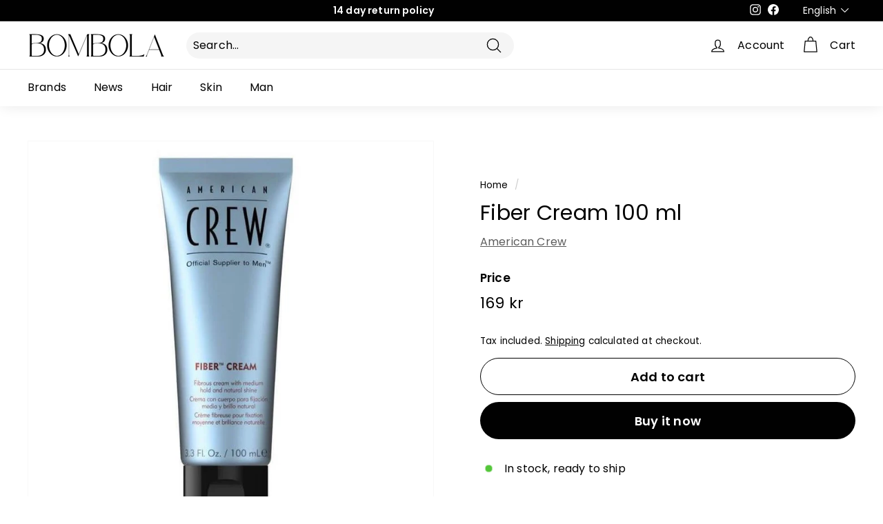

--- FILE ---
content_type: text/javascript; charset=utf-8
request_url: https://bombola.se/en/products/matrix-biolage-hydrasource-shampoo-1000ml.js
body_size: 186
content:
{"id":7036629352627,"title":"Biolage Hydra Source Shampoo 1000ml","handle":"matrix-biolage-hydrasource-shampoo-1000ml","description":"\u003cp\u003eInspired by the ever-moisturizing aloe plant, Biolage Hydra Source shampoo helps to optimize the moisture balance for healthy hair and gently cleanses, leaving hair hydrated and shiny.\u003c\/p\u003e","published_at":"2022-01-16T21:05:11+01:00","created_at":"2022-01-16T21:05:09+01:00","vendor":"Matrix","type":"Shampoo","tags":["Biolage","Schampo"],"price":42900,"price_min":42900,"price_max":42900,"available":true,"price_varies":false,"compare_at_price":null,"compare_at_price_min":0,"compare_at_price_max":0,"compare_at_price_varies":false,"variants":[{"id":41105183047859,"title":"Default Title","option1":"Default Title","option2":null,"option3":null,"sku":"MA-3123-8726","requires_shipping":true,"taxable":true,"featured_image":null,"available":true,"name":"Biolage Hydra Source Shampoo 1000ml","public_title":null,"options":["Default Title"],"price":42900,"weight":0,"compare_at_price":null,"inventory_management":"shopify","barcode":"3474630736450","requires_selling_plan":false,"selling_plan_allocations":[]}],"images":["\/\/cdn.shopify.com\/s\/files\/1\/0543\/4474\/5139\/files\/BiolageHydrasourceShampoo1000ml.png?v=1713902928"],"featured_image":"\/\/cdn.shopify.com\/s\/files\/1\/0543\/4474\/5139\/files\/BiolageHydrasourceShampoo1000ml.png?v=1713902928","options":[{"name":"Title","position":1,"values":["Default Title"]}],"url":"\/en\/products\/matrix-biolage-hydrasource-shampoo-1000ml","media":[{"alt":"Biolage Hydra Source Shampoo 1000ml-Bombola-Schampo-Matrix","id":49048023794007,"position":1,"preview_image":{"aspect_ratio":0.947,"height":662,"width":627,"src":"https:\/\/cdn.shopify.com\/s\/files\/1\/0543\/4474\/5139\/files\/BiolageHydrasourceShampoo1000ml.png?v=1713902928"},"aspect_ratio":0.947,"height":662,"media_type":"image","src":"https:\/\/cdn.shopify.com\/s\/files\/1\/0543\/4474\/5139\/files\/BiolageHydrasourceShampoo1000ml.png?v=1713902928","width":627}],"requires_selling_plan":false,"selling_plan_groups":[]}

--- FILE ---
content_type: text/javascript; charset=utf-8
request_url: https://bombola.se/en/products/matrix-biolage-colorlast-shampoo-1000ml.js
body_size: 1014
content:
{"id":7048046543027,"title":"Biolage Color Last Shampoo 1000ml","handle":"matrix-biolage-colorlast-shampoo-1000ml","description":"\u003cp data-mce-fragment=\"1\"\u003e Like the color of the orchid that does not fade, hair color can now stand the test of time.\u003c\/p\u003e\n\n\u003cp data-mce-fragment=\"1\"\u003eMaintain an intense and glossy salon color for up to 9 weeks.*\u003cbr data-mce-fragment=\"1\"\u003e *When using ColorLast shampoo and conditioner.\u003c\/p\u003e\n\n\u003cp data-mce-fragment=\"1\"\u003e\u003cstrong data-mce-fragment=\"1\"\u003eAn innovation in color preserving hair care:\u003c\/strong\u003e \u003cbr data-mce-fragment=\"1\"\u003eForget about fading hair colors. ColorLast's unique formula is inspired by nature and protects and cares for both your hair and your hair colour. ColorLast preserves the three dimensions of a salon colored hair; intensity, shade and shine.\u003c\/p\u003e\n\n\u003cp data-mce-fragment=\"1\"\u003e\u003cstrong data-mce-fragment=\"1\"\u003eOrchid, natural color preservation, the secret?\u003c\/strong\u003e\u003cbr data-mce-fragment=\"1\"\u003e Flavonoids filter out the UV rays that otherwise oxidize the color, while the antibacterial lipid layer maintains an even shade of the color tone.\u003c\/p\u003e\n\n\u003cp data-mce-fragment=\"1\"\u003e1000 ml\u003c\/p\u003e","published_at":"2022-01-23T21:32:48+01:00","created_at":"2022-01-23T21:32:47+01:00","vendor":"Matrix","type":"Shampoo","tags":["Biolage","Biolageconditioner","Schampo"],"price":42900,"price_min":42900,"price_max":42900,"available":true,"price_varies":false,"compare_at_price":null,"compare_at_price_min":0,"compare_at_price_max":0,"compare_at_price_varies":false,"variants":[{"id":41134365606067,"title":"Default Title","option1":"Default Title","option2":null,"option3":null,"sku":"MA-3131-8735","requires_shipping":true,"taxable":true,"featured_image":null,"available":true,"name":"Biolage Color Last Shampoo 1000ml","public_title":null,"options":["Default Title"],"price":42900,"weight":0,"compare_at_price":null,"inventory_management":"shopify","barcode":"3474630736337","requires_selling_plan":false,"selling_plan_allocations":[]}],"images":["\/\/cdn.shopify.com\/s\/files\/1\/0543\/4474\/5139\/files\/BiolageColorLastShampoo1000ml_a11a23e1-1513-4d88-a93e-af52f4bd92b3.png?v=1718306251"],"featured_image":"\/\/cdn.shopify.com\/s\/files\/1\/0543\/4474\/5139\/files\/BiolageColorLastShampoo1000ml_a11a23e1-1513-4d88-a93e-af52f4bd92b3.png?v=1718306251","options":[{"name":"Title","position":1,"values":["Default Title"]}],"url":"\/en\/products\/matrix-biolage-colorlast-shampoo-1000ml","media":[{"alt":"Biolage Color Last Shampoo 1000ml-Bombola-Schampo-Matrix","id":50076632613207,"position":1,"preview_image":{"aspect_ratio":0.78,"height":897,"width":700,"src":"https:\/\/cdn.shopify.com\/s\/files\/1\/0543\/4474\/5139\/files\/BiolageColorLastShampoo1000ml_a11a23e1-1513-4d88-a93e-af52f4bd92b3.png?v=1718306251"},"aspect_ratio":0.78,"height":897,"media_type":"image","src":"https:\/\/cdn.shopify.com\/s\/files\/1\/0543\/4474\/5139\/files\/BiolageColorLastShampoo1000ml_a11a23e1-1513-4d88-a93e-af52f4bd92b3.png?v=1718306251","width":700}],"requires_selling_plan":false,"selling_plan_groups":[]}

--- FILE ---
content_type: text/javascript; charset=utf-8
request_url: https://bombola.se/en/products/american-crew-fiber-cream-100-ml.js
body_size: 244
content:
{"id":6987498094771,"title":"Fiber Cream 100 ml","handle":"american-crew-fiber-cream-100-ml","description":"\u003cp\u003eMedium hold, Natural shine, Provides definition and natural texture, Easy to work with, Apply generously to wet or damp to dry r damp to dry hair and style as desired. Allow the hair to air dry if you use the product on wet hair.\u003c\/p\u003e","published_at":"2021-11-26T08:36:54+01:00","created_at":"2021-11-25T15:56:27+01:00","vendor":"American Crew","type":"Cream for him","tags":["Creme för honom"],"price":16900,"price_min":16900,"price_max":16900,"available":true,"price_varies":false,"compare_at_price":null,"compare_at_price_min":0,"compare_at_price_max":0,"compare_at_price_varies":false,"variants":[{"id":40919983292595,"title":"Default Title","option1":"Default Title","option2":null,"option3":null,"sku":"AM-0093-95","requires_shipping":true,"taxable":true,"featured_image":null,"available":true,"name":"Fiber Cream 100 ml","public_title":null,"options":["Default Title"],"price":16900,"weight":131,"compare_at_price":null,"inventory_management":"shopify","barcode":"669316408070","requires_selling_plan":false,"selling_plan_allocations":[]}],"images":["\/\/cdn.shopify.com\/s\/files\/1\/0543\/4474\/5139\/products\/American-Crew-Fiber-Cream-100-ml.jpg?v=1644671736"],"featured_image":"\/\/cdn.shopify.com\/s\/files\/1\/0543\/4474\/5139\/products\/American-Crew-Fiber-Cream-100-ml.jpg?v=1644671736","options":[{"name":"Title","position":1,"values":["Default Title"]}],"url":"\/en\/products\/american-crew-fiber-cream-100-ml","media":[{"alt":"American Crew Fiber Cream 100 ml","id":23038190846131,"position":1,"preview_image":{"aspect_ratio":1.0,"height":856,"width":856,"src":"https:\/\/cdn.shopify.com\/s\/files\/1\/0543\/4474\/5139\/products\/American-Crew-Fiber-Cream-100-ml.jpg?v=1644671736"},"aspect_ratio":1.0,"height":856,"media_type":"image","src":"https:\/\/cdn.shopify.com\/s\/files\/1\/0543\/4474\/5139\/products\/American-Crew-Fiber-Cream-100-ml.jpg?v=1644671736","width":856}],"requires_selling_plan":false,"selling_plan_groups":[]}

--- FILE ---
content_type: text/javascript; charset=utf-8
request_url: https://bombola.se/en/products/clean-reset-normalizing-shampoo-1000ml.js
body_size: 761
content:
{"id":7058495963315,"title":"Clean Reset Normalizing Shampoo 1000ml","handle":"clean-reset-normalizing-shampoo-1000ml","description":"\u003cp data-mce-fragment=\"1\"\u003e Inspired by the lemongrass plant that always seems to be clean, Biolage Normalizing CleanReset Shampoo deeply cleanses all hair types without drying out. -Provides normal balance for a normal scalp that can sometimes feel a little greasy.\u003c\/p\u003e\n\n\u003cp data-mce-fragment=\"1\"\u003e-Contains Lemongrass for deep cleansing and balance.\u003c\/p\u003e\n\n\u003cp data-mce-fragment=\"1\"\u003e- Works well as men's shampoo and women's shampoo.\u003c\/p\u003e","published_at":"2022-02-02T22:29:47+01:00","created_at":"2022-02-02T22:29:31+01:00","vendor":"Matrix","type":"Shampoo","tags":["Biolage","Schampo"],"price":37500,"price_min":37500,"price_max":37500,"available":false,"price_varies":false,"compare_at_price":null,"compare_at_price_min":0,"compare_at_price_max":0,"compare_at_price_varies":false,"variants":[{"id":41173192736947,"title":"Default Title","option1":"Default Title","option2":null,"option3":null,"sku":"MA-3163-8775","requires_shipping":true,"taxable":true,"featured_image":null,"available":false,"name":"Clean Reset Normalizing Shampoo 1000ml","public_title":null,"options":["Default Title"],"price":37500,"weight":0,"compare_at_price":null,"inventory_management":"shopify","barcode":"3474630736559","requires_selling_plan":false,"selling_plan_allocations":[]}],"images":["\/\/cdn.shopify.com\/s\/files\/1\/0543\/4474\/5139\/files\/CleanResetNormalizingShampoo1000ml_b15e0369-beb6-4509-b933-5a5666ff2ffa.png?v=1730107452"],"featured_image":"\/\/cdn.shopify.com\/s\/files\/1\/0543\/4474\/5139\/files\/CleanResetNormalizingShampoo1000ml_b15e0369-beb6-4509-b933-5a5666ff2ffa.png?v=1730107452","options":[{"name":"Title","position":1,"values":["Default Title"]}],"url":"\/en\/products\/clean-reset-normalizing-shampoo-1000ml","media":[{"alt":null,"id":51652545315159,"position":1,"preview_image":{"aspect_ratio":0.857,"height":874,"width":749,"src":"https:\/\/cdn.shopify.com\/s\/files\/1\/0543\/4474\/5139\/files\/CleanResetNormalizingShampoo1000ml_b15e0369-beb6-4509-b933-5a5666ff2ffa.png?v=1730107452"},"aspect_ratio":0.857,"height":874,"media_type":"image","src":"https:\/\/cdn.shopify.com\/s\/files\/1\/0543\/4474\/5139\/files\/CleanResetNormalizingShampoo1000ml_b15e0369-beb6-4509-b933-5a5666ff2ffa.png?v=1730107452","width":749}],"requires_selling_plan":false,"selling_plan_groups":[]}

--- FILE ---
content_type: text/javascript; charset=utf-8
request_url: https://bombola.se/en/products/lanza-urban-molding-paste-200-ml.js
body_size: 745
content:
{"id":6987521949875,"title":"Urban Molding Paste 200 ml","handle":"lanza-urban-molding-paste-200-ml","description":"Versatile styling paste that adds light structure and separation. \u003cbr\u003e• Thickens and gives density; excellent for fine hair.\u003cbr\u003e • Separates and adds fullness with low shine.\u003cbr\u003e • Control: 6 out of 10.\u003cbr\u003e • Provides full UV protection and is color preserving.\u003cbr\u003e • Heat protection up to 260°C.","published_at":"2021-11-26T09:03:34+01:00","created_at":"2021-11-25T16:05:40+01:00","vendor":"Lanza","type":"Wax","tags":["Vax","Vax för honom"],"price":22900,"price_min":22900,"price_max":22900,"available":true,"price_varies":false,"compare_at_price":null,"compare_at_price_min":0,"compare_at_price_max":0,"compare_at_price_varies":false,"variants":[{"id":41013233778867,"title":"Default Title","option1":"Default Title","option2":null,"option3":null,"sku":"LA-0967-713","requires_shipping":true,"taxable":true,"featured_image":null,"available":true,"name":"Urban Molding Paste 200 ml","public_title":null,"options":["Default Title"],"price":22900,"weight":230,"compare_at_price":null,"inventory_management":"shopify","barcode":"654050342070","requires_selling_plan":false,"selling_plan_allocations":[]}],"images":["\/\/cdn.shopify.com\/s\/files\/1\/0543\/4474\/5139\/products\/Lanza-Urban-Molding-Paste-200-ml.png?v=1644674986"],"featured_image":"\/\/cdn.shopify.com\/s\/files\/1\/0543\/4474\/5139\/products\/Lanza-Urban-Molding-Paste-200-ml.png?v=1644674986","options":[{"name":"Title","position":1,"values":["Default Title"]}],"url":"\/en\/products\/lanza-urban-molding-paste-200-ml","media":[{"alt":"Lanza Urban Molding Paste 200 ml - BOMBOLA","id":23038258839731,"position":1,"preview_image":{"aspect_ratio":1.0,"height":3400,"width":3400,"src":"https:\/\/cdn.shopify.com\/s\/files\/1\/0543\/4474\/5139\/products\/Lanza-Urban-Molding-Paste-200-ml.png?v=1644674986"},"aspect_ratio":1.0,"height":3400,"media_type":"image","src":"https:\/\/cdn.shopify.com\/s\/files\/1\/0543\/4474\/5139\/products\/Lanza-Urban-Molding-Paste-200-ml.png?v=1644674986","width":3400}],"requires_selling_plan":false,"selling_plan_groups":[]}

--- FILE ---
content_type: text/javascript
request_url: https://bombola.se/cdn/shop/t/160/assets/product_restore_email.js?v=6946751444212743541709754129
body_size: 16460
content:
(async function(){function debounce(delay=500,callback){let timer;return function(){clearTimeout(timer),timer=null,timer=setTimeout(()=>{callback()},delay)}}let isProPage=!1,isCollPage=!1,productId=0,insertEls=[],collVariants=[],observer=null,oldCollElsCount=0,proPosition=[],locale,customStyle="",customPosition=null,customFeature=null,collectionAccess=!1;const themeId=Shopify.theme.id;let executeDelay=0,firstExecute=!1,insertType="afterend",emailStyle=null;const isMobile=/(iPhone|iPad|iPod|iOS|Android|SymbianOS|Windows Phone|webOS|BlackBerry)/i.test(navigator.userAgent);typeof ShopifyAnalytics>"u"&&await new Promise((res,rej)=>{setTimeout(()=>{res()},1500)}),typeof email_custom_info<"u"&&(email_custom_info.css_code&&(customStyle+=email_custom_info.css_code),email_custom_info.selector&&(customPosition={selector:email_custom_info.selector,position:email_custom_info.position})),window.ShopifyAnalytics&&ShopifyAnalytics.meta.product?productId=ShopifyAnalytics.meta.product.id:Shopify.designMode&&(q("#em_product_id")||await new Promise((res,rej)=>{setTimeout(()=>{res()},1e3)}),productId=JSON.parse(q("#em_product_id").textContent));let shopId=0;qa("#shopify-features")?shopId=JSON.parse(qa("#shopify-features")[0].outerText).shopId:window.ShopifyAnalytics&&ShopifyAnalytics.lib&&ShopifyAnalytics.lib.config&&(shopId=ShopifyAnalytics.lib.config.Trekkie.defaultAttributes.shopId),locale=Shopify.locale;let requests={getProsVariantsData(p){const url=baseUrl+"api/v1/customer/getVariantBtStatus";let params={shopId};return Object.assign(params,p),request(url,params)},getCollBtnStyle(){const url=baseUrl+"api/v1/getCollectionButtonStyle";return request(url,{shopId,shop_language:locale})}};const domain=Shopify.shop,debug=isDebug,baseUrl=apiBaseUrl;let customerInfo={},showVariants=[];getCustomerInfo();const btnAndPopupData=initBtnAndPopupData(),{buttonStyleUrl,collButtonStyleUrl,popupStyleUrl,integrationUrl,floatBtnPosition,buttonData,generalData,formAction}=btnAndPopupData;let{iti,popupData,inlineBtnHeight,inlineBtnWidth,btnRadius,btnFontSize,btnFontWeight,insertEl,selectedType,selBtnStatus,btnStyleSwitch,popupStyleSwitch,inteStatus}=btnAndPopupData;const initRes=await init();importStyles(),typeof initRes=="string"?console.log("Init info: ",initRes):console.log("App is on!");const{MAX_SEARCH_TIMES}=initRes;let{times}=initRes;const elements=initElement();let{inlineBtnElement,floatBtnElement,emailFrameElement,inlineEmailDiv,floatEmailDiv,invalidTip,successFrame,variantSelector,closeBox,submitBtn,emailInput,nameInput,smsInput,mailingCheckbox,soldOutBtn,exactForm}=elements;const{trueForms}=elements,productInfo=initProductInfo();let{currentVariant,available,selectVariantId,productTitle,currentVariantOption,addOptionsStatus,initUrl,listenVariantFlag}=productInfo,{variantData,unVariantOptions}=productInfo;const payment_button_class=".shopify-payment-button";debug&&console.log("Init data finished"),execute(),getUserConfig();async function init(){const{ShopifyAnalytics:ShopifyAnalytics2}=window,pageType=ShopifyAnalytics2&&ShopifyAnalytics2.meta&&ShopifyAnalytics2.meta.page&&ShopifyAnalytics2.meta.page.pageType;let proParams={},prosEle=[];if(isProPage=pageType==="product"||q("#sealapps-bis-widget"),isCollPage=pageType==="collection"||collectionAccess,addCustomModify(),executeDelay!==0&&await new Promise((res,rej)=>{setTimeout(()=>{res()},executeDelay)}),isProPage)productId&&(proParams.productIds=[productId],proParams.type=2);else if(isCollPage&&(await getButtonStyle(shopId,collButtonStyleUrl),prosEle=await getProsEle(),debug&&console.log(prosEle),prosEle!==null)){oldCollElsCount=prosEle.length;const lists=getProductsANodes(prosEle);prosEle=lists.prosEle,proParams.handles=getProsHandles(lists.aNodeList),proParams.type=1}if(!isCollPage&&!isProPage)return"not collectionPage or productPage";if(changeStatus({baseUrl}),Object.keys(proParams).length!==0){const res=await requests.getProsVariantsData(proParams);if(debug&&console.log("res",res),!(shopId==48441458840&&proParams.type===1)){if(res.btStatus!==1)return"collectionPage btn disable"}const{apiCode,products}=res;isProPage?apiCode===200&&products&&(showVariants=products[0].variants.map(variant=>variant.variantRid)):isCollPage&&products.forEach((i,inx)=>{i.productStatus===1&&(insertEls.push(prosEle[inx]),proPosition.push(inx),collVariants.push({proId:i.productId,productName:i.productName,variants:i.variants}))}),debug&&console.log("Get Product Status Success")}if((showVariants.length||collVariants.length)==0)return isCollPage&&checkVariantChange(),"All btn of variants are hidden.";const nodes=qa(`#product-restore-email-flag,
    #product-restore-email-float,.product-restore-email`);return nodes.length!==0?isCollPage||nodes.forEach(i=>i.remove()):document.body.insertAdjacentHTML("beforeend",`
      <div id="product-restore-email-flag" style="display: none;"></div>
      `),{debug,baseUrl,MAX_SEARCH_TIMES:50,times:0}}async function execute(){isProPage?searchParentEl().then(res=>{debug&&console.log("SearchParentEl finished");const{code}=res;if(code===501){console.log("Search Node Failed"),handleSearchNodeFailed().then(searchRes=>{searchRes.code===200&&(handleBasicData(),getAllStyle())});return}code===200&&(debug&&console.log("SearchParentEl success"),handleBasicData(),getAllStyle())}):isCollPage&&getAllStyle()}async function getProsEle(){const themeStoreId=Shopify.theme.theme_store_id;let selector="";if(buttonData.btn_insert_el)selector=buttonData.btn_insert_el;else switch(themeStoreId){case 887:case 1567:case 1356:case 1363:case 1368:case 1431:case 1434:case 1500:case 1499:case 1399:{selector=".card-information .price";break}case 829:{selector=".card__info>.card__price";break}case 775:{selector=".product-card__info>.product-card__price";break}case 796:{selector=".product-card>.price";break}case 730:{selector=".grid__item .grid-product__price-wrap";break}case 679:{selector=".grid-item .product-item--price";break}case 380:{selector=".grid__item .grid-link__meta";break}case 578:{selector=".grid__item .product__prices";break}case 857:{selector=".grid__item .grid-product__price";break}case 765:{selector=".product--details";break}case 849:{selector=".product-block__info";break}case 459:{selector=".product-info-inner .price";break}default:if(q("body.warehouse--v1"))selector=".product-item .product-item__price-list";else{switch(themeId){case 129555497130:selector=".collection-grid-item__meta";break;case 139843010841:selector=".product-item-meta";break;case 117705834682:selector=".grid-view-item";break;case 3639214169:{selector=".product-index .product-info";break}}shopId===3639214169&&themeId===139935711534?selector=".product-index .product-info":shopId===61058973863&&themeId===130619900071?selector=".product-block .product-info":shopId===71594410265&&themeId===143828386073?selector=".product-item__info-inner":shopId===68210557218&&themeId===142585594146?selector=".card-information .price":shopId===25981404&&themeId===132703387810||shopId===66663121193&&themeId===139562189097?selector=".product-item-meta":shopId===2797404227&&themeId===122716946499?selector=".price.price--sold-out":shopId===73514025266&&themeId===146007327026?selector=".product-item__price-list.price-list":shopId===25981404&&themeId===132868636834&&(selector=".product-item__cta.button.button--secondary.hidden-phone")}}if(shopId===72470462767&&themeStoreId===1399&&(selector=".card-information__button",insertType="afterbegin"),selector){const nodes=Array.from(qa(selector));return nodes.length==0&&await new Promise((res,rej)=>{setTimeout(()=>{res()},1500)}),nodes.filter(i=>i.offsetParent!==null&&!i.getAttribute("bis-inserted"))}else return null}function getProsHandles(nodes){let productHandleStrings="",handleArr=[];if(nodes.length){let tarEle="A";for(let i=0;i<nodes.length;i++)if(nodes[i]&&nodes[i].tagName===tarEle&&nodes[i].getAttribute("href")){let href=nodes[i].getAttribute("href"),start=href.lastIndexOf("/products/")+10,end=href.indexOf("?"),handle="";end!=-1?handle=href.substring(start,end):handle=href.substring(start),handle.indexOf(".jpg")===-1&&(handle=decodeURI(handle),handleArr.push(handle))}else handleArr.push("undefined")}return handleArr}function getProductsANodes(nodes){let lists={aNodeList:[],prosEle:[]},aNodeList=[],index=0,hs='a[href*="/products/"]',tarEle="A",curNode=nodes[0],aNode;for(let i=0;i<nodes.length;i++){curNode=nodes[i],aNode=null;for(let j=0;j<5;j++){if(curNode=curNode.parentNode,curNode.tagName===tarEle&&curNode.href&&curNode.href.indexOf("/products/")!==-1){aNode=curNode;break}let childA=q(hs,curNode);if(childA){aNode=childA;break}}aNode?(index++,lists.prosEle.push(nodes[i]),lists.aNodeList.push(aNode)):nodes[i]=null}return lists}function initProductInfo(){let info={selectVariantId:"",unVariantOptions:[],currentVariantOption:null,addOptionsStatus:0,productTitle:"",initUrl:document.URL};if(isProPage){const variantData2=JSON.parse(q("#em_product_variants").textContent),hasAvailableV=variantData2.some(v=>v.available===!1),currentVariant2=JSON.parse(q("#em_product_selected_or_first_available_variant").textContent);Object.assign(info,{variantData:variantData2,currentVariant:currentVariant2,available:currentVariant2.available,selectVariantId:currentVariant2.id,hasAvailableV,listenVariantFlag:!0})}return info}function initBtnAndPopupData(){return{btnRadius:"",btnFontSize:"",inlineBtnWidth:"",inlineBtnHeight:"",btnFontWeight:"initial",popupStyleUrl:"getPopupStyle",buttonStyleUrl:"getButtonStyle",collButtonStyleUrl:"getCollectionButtonStyle",integrationUrl:"integrate/getIntegration",floatBtnPosition:"float-btn-right",buttonData:{btn_value:"",btn_color:"",font_color:"",btn_margin_top:"",btn_margin_bottom:"",collection_btn_value:"",collection_is_show:0,inline_status:0,float_btn_value:"",float_btn_color:"",float_font_color:"",btn_insert_customized:0,btn_insert_el:"",btn_insert_type:"",offset:0,float_status:0,is_branding_removed:0},generalData:{btn_display_all:0,btn_font_family:"inherit",btn_font_size:"14",btn_font_weight:"inherit",btn_hover_animation:0,btn_hover_color:"#333333",btn_hover_font_color:"#ffffff",btn_margin_top:"0",btn_margin_bottom:"0",btn_border_radius:"0",btn_border_color:"transparent",btn_customize_css:""},popupData:null,frameBtnColor:"#333333",frameBtnFontColor:"#ffffff",insertType:"afterend",insertEl:null,selectedType:{},iti:null,selBtnStatus:0,btnStyleSwitch:0,popupStyleSwitch:0,inteStatus:0,formAction:"https://"+document.domain+"/cart/add"}}function initElement(){return{inlineBtnElement:null,floatBtnElement:null,emailFrameElement:null,inlineEmailDiv:null,floatEmailDiv:null,invalidTip:null,successFrame:null,variantSelector:null,closeBox:null,submitBtn:null,soldOutBtn:null,emailInput:null,nameInput:null,smsInput:null,mailingCheckbox:null,trueForms:[],exactForm:null}}function getBtnStyle(btn){if(btn.tagName=="DIV"&&(btn=btn.querySelector("button")),!btn)return;const btnStyle=window.getComputedStyle(btn,null);btnStyle.width=="auto"||!btnStyle.width?inlineBtnWidth="":btnStyle.width.indexOf("px")!==-1&&parseFloat(btnStyle.width)>120&&(inlineBtnWidth=btnStyle.width),btnStyle.height=="auto"||!btnStyle.height?inlineBtnHeight="":inlineBtnHeight=btnStyle.height,btnRadius=btnStyle.borderRadius,btnFontSize=btnStyle.fontSize,btnFontWeight=btnStyle.fontWeight}function getSoldOutBtn(trueForm){const btnArr=trueForm.querySelectorAll("button"),iptArr=[...trueForm.querySelectorAll("input[type='submit']"),...trueForm.querySelectorAll("input[type='button']")],allArr=[...btnArr,...iptArr];if(allArr.length){for(let i=0;i<allArr.length;i++)if(allArr[i].type=="submit"&&allArr[i].name=="add"||allArr[i].type=="submit"&&allArr[i].name=="button"){soldOutBtn=allArr[i];break}if(!soldOutBtn){for(let i=0;i<allArr.length;i++)if(allArr[i].type=="submit"){soldOutBtn=allArr[i];break}}if(!soldOutBtn){for(let i=0;i<allArr.length;i++)if(allArr[i].disabled){soldOutBtn=allArr[i];break}}soldOutBtn||(soldOutBtn=allArr[0]),soldOutBtn&&getBtnStyle(soldOutBtn)}}function searchParentEl(){return new Promise(resolve=>{const forms=qa("form");for(let i=0;i<forms.length;i++)forms[i].action.indexOf("/cart/add")!==-1&&trueForms.push(forms[i]);if(trueForms.length||resolve({code:501,msg:"Search el failed"}),trueForms.length==1)exactForm=trueForms[0],getSoldOutBtn(trueForms[0]);else for(let i=0;i<trueForms.length&&!soldOutBtn;i++){const formStyle=window.getComputedStyle(trueForms[i],null);if(!(formStyle.visibility!="visible"||formStyle.display=="none"||formStyle.height=="0px"||formStyle.height=="0"||formStyle.width=="0px"||formStyle.width=="0"||formStyle.height=="auto")){if(exactForm=trueForms[i],getSoldOutBtn(trueForms[i]),soldOutBtn){const parent=soldOutBtn.parentElement,parentStyle=window.getComputedStyle(parent,null);if(parentStyle.visibility=="visible"&&parentStyle.display!="none"&&parentStyle.height!=0&&parentStyle.width!=0)break}if(soldOutBtn=trueForms[i].querySelector(payment_button_class),soldOutBtn)break;{const iptSubArr=trueForms[i].querySelectorAll("input[type='submit']");if(iptSubArr.length!=0){soldOutBtn=iptSubArr[0];break}const btnArr=trueForms[i].querySelectorAll("button");for(let j=0;j<btnArr.length;j++)if(btnArr[j].type=="submit"){soldOutBtn=btnArr[j];break}}}}if(soldOutBtn||exactForm){const params={code:200,msg:"success"};soldOutBtn?(insertType="afterend",insertEl=soldOutBtn):(insertType="beforeend",insertEl=exactForm),resolve(params)}else times>=MAX_SEARCH_TIMES?resolve({code:501,msg:"Search el failed"}):(times++,setTimeout(()=>{searchParentEl().then(res=>resolve(res))},50))})}function getParentWithoutForm(){const btnElements=qa(`.action-button, [class*=add-to-cart], [class*=add_to_cart], [id*=add_to_card],
     [id*=add-to-card], [data-add-to-cart], .sold-out, #out-of-stock-gl,.option-selectors`);if(btnElements.length)for(let i=0;i<btnElements.length;i++){const width=Number(window.getComputedStyle(btnElements[i],null).width.split("px")[0]);if(!isNaN(width)&&width>64)return{type:"afterend",ele:btnElements[i]}}const parents=qa(".action-button, .tt-swatches-container.tt-swatches-container-js");if(parents.length)for(let i=0;i<parents.length;i++){const style=window.getComputedStyle(parents[i],null);if(!(style.visibility!="visible"||style.display=="none"||style.height=="0px"||style.height=="0"||style.width=="0px"||style.width=="0"||style.height=="auto"))return{type:"beforeend",ele:parents[i]}}return{type:""}}function setInlineBtnWhenErr(el){const res=getParentWithoutForm();res.type&&res.ele.insertAdjacentHTML(res.type,el),getBISEle()}function handleSearchNodeFailed(){return new Promise(resolve=>{getButtonStyle(shopId,buttonStyleUrl).then(()=>{buttonData.btn_insert_el?resolve({code:200}):getParentWithoutForm().type?resolve({code:200}):resolve({code:404})})})}function changeButtonPos(){debug&&console.log("changeButtonPos");let{btn_insert_customized,btn_insert_el,btn_insert_type}=buttonData;if(!btn_insert_customized&&!btn_insert_el&&customPosition&&(btn_insert_customized=1,btn_insert_el=customPosition.selector,btn_insert_type=customPosition.position),btn_insert_customized&&btn_insert_el){if(shopId===53793915066&&themeId===136421834975&&(btn_insert_el=".product__submit__item.product__submit__item--inline"),isProPage)insertEl=q(btn_insert_el)||soldOutBtn;else if(isCollPage){insertEls=qa(btn_insert_el),insertEls=Array.from(insertEls);let insertElsCopy=insertEls;insertEls=[];for(let inx=0;inx<insertElsCopy.length;inx++)proPosition.includes(inx)&&insertEls.push(insertElsCopy[inx])}insertType=btn_insert_type||"afterend"}if(isProPage){const isBlcok=q("#sealapps-bis-widget");isBlcok&&(insertEl=isBlcok,insertType="beforeend")}}function handleBasicData(){if(debug&&console.log("Handle Basic Data"),soldOutBtn){const parentStyle=window.getComputedStyle(soldOutBtn.parentElement,null);parentStyle.display=="flex"&&parentStyle.flexDirection=="row"&&parentStyle.flexWrap=="nowrap"&&(soldOutBtn.parentElement.style.flexWrap="wrap")}const v1=variantData[0];try{const arr=v1.name.split("-");arr.length===1||arr.length===2&&shopId===77709705552?productTitle=v1.name:productTitle=arr.slice(0,-1).join("-"),productTitle=productTitle.trim(),shopId===61058973863?productTitle=v1.name:shopId===55190913133&&(productTitle=v1.name.split("-").slice(0,-1).join("-"))}catch{v1.public_title&&v1.public_title.length-3>0?productTitle=v1.name.substr(0,v1.name.length-v1.public_title.length-3):productTitle=v1.name}}function getAllStyle(){debug&&console.log("Get All Style"),document.head.insertAdjacentHTML("beforeend",'<style class="email-style"></style>'),emailStyle=document.querySelector(".email-style");let btnPromise,styUrl="";debug&&console.log("isProPage",isProPage),debug&&console.log("collButtonStyleUrl",collButtonStyleUrl),debug&&console.log("btnPromise",btnPromise);const popupPromise=getPopupStyle(shopId,popupStyleUrl),intePromise=getIntegration(shopId,integrationUrl),promises=[popupPromise,intePromise];isProPage&&promises.push(getButtonStyle(shopId,buttonStyleUrl)),Promise.all(promises).then(()=>{renderBtnAndPopup()})}function getButtonStyle(shopId2,btnurl){if(btnStyleSwitch)return new Promise(resolve=>{resolve({code:200})});debug&&console.log("Get Button Style");const url=baseUrl+"api/v1/"+btnurl;return request(url,{shopId:shopId2,shop_language:locale}).then(res=>{debug&&console.log("Get Button Style Success");const{code,data}=res;code===200&&data&&(btnStyleSwitch=1,Object.keys(buttonData).forEach(key=>{buttonData[key]=data[key]}),q("#sealapps-bis-widget")&&(buttonData.inline_status=1),Object.keys(generalData).forEach(key=>{generalData[key]=data[key]}),isCollPage&&(generalData.btn_font_family=generalData.btn_font_weight="inherit"),renderSettingStyles(),changeButtonPos())})}function getPopupStyle(shopId2,popupUrl){debug&&console.log("Get Popup Style");const url=baseUrl+"api/v1/"+popupUrl;return request(url,{shopId:shopId2,shop_language:locale}).then(res=>{debug&&console.log("Get Popup Style Success");const{code,data}=res;if(code===200&&data)switch(popupStyleSwitch=1,popupData=JSON.parse(JSON.stringify(data)),popupData.popup_option){case 1:selectedType.type="email";break;case 2:selectedType.type="sms";break;case 3:selectedType.type="email";break}})}function getIntegration(shopId2,inteUrl){debug&&console.log("Get Integration");const url=baseUrl+"api/v1/"+inteUrl;return request(url,{shopId:shopId2}).then(res=>{debug&&console.log("Get Integration Success");const{code,data}=res;code===200&&data&&(debug&&console.log("inte",data),inteStatus=data.find(o=>o.is_enable))})}function renderSettingStyles(){debug&&console.log("renderSettingStyles");const{btn_font_size,btn_hover_animation,btn_border_radius,btn_border_color,btn_font_weight,btn_font_family,btn_margin_top,btn_margin_bottom,btn_hover_font_color,btn_hover_color,btn_customize_css}=generalData;let generalStyles=`
      .email-me-button {
        font-size: ${btn_font_size}px !important;
      font-weight: ${btn_font_weight} !important;
      font-family: ${btn_font_family} !important;
      border-color: ${btn_border_color} !important;
      border-radius: ${btn_border_radius}px !important;
      border-width: 2px;
      border-style: solid;
      }
      .email-me-inlineButton {
        margin-top: ${btn_margin_top}px !important;
      margin-bottom: ${btn_margin_bottom}px !important;
      }
      .email-me-button:hover {
        color: ${btn_hover_font_color} !important;
      background-color: ${btn_hover_color} !important;        
      }
      ${btn_customize_css}
      `;btn_hover_animation&&(generalStyles+=`
      .email-me-inlineButton::after,
      .email-me-inlineButton::before,
      .email-me-submitButton::after,
      .email-me-submitButton::before {
          content:'';
          color: ${buttonData.btn_color};
          font-size: ${btn_font_size}px; 
          text-align: center; 
          border-radius: ${btn_border_radius}px;
          width: 0;
          height: 100%;
          background-color: ${btn_hover_color};
          position: absolute;
          left:0;
          transition: all ease-in-out .35s;
          top:0;
          z-index: -2;
      }
      .email-me-inlineButton::before,
      .email-me-submitButton::before {
          z-index: -1;
          background-color: ${btn_hover_color};
      }
      .email-me-inlineButton:hover,
        .email-me-submitButton:hover {
          z-index: 1;
          color: ${btn_hover_font_color} !important;
          background-color: ${btn_hover_color} !important;
      }
      .email-me-button:hover::before,
      .email-me-button:hover::after
      {
          width: 100%;
      }
      `);const styles=`
      <style>
        ${generalStyles}
      </style>
      `;document.head.insertAdjacentHTML("beforeend",styles)}function renderBtnAndPopup(){debug&&console.log("renderBtnAndPopup");const{toggler,ipt,mailingList}=renderSpecificPopup(),mountWindowElement=`
      <div class="successSub">
        <div class="successSub_header">
          <img src="https://cdn.shopify.com/s/files/1/0576/6063/7389/t/1/assets/success.png?v=1629367773" />
          <div class="successSub_header_text">${popupData.success_frame_title}</div>
          <div class="successSub_close-box">
            <div class="successSub_frame-close"></div>
          </div>
        </div>
        <div class="successSub_text">
          ${popupData.success_frame_content}
        </div>
      </div>
      <div id="email-me-frame">
        <div class="email-frame-content">
          <div class="close-box">
            <div class="frame-close"></div>
          </div>
          <div class="email-frame-header">
            <div class="frame-email-logo">
              <svg viewBox="0 0 20 20" xmlns="http://www.w3.org/2000/svg">
                <path d="M0 5.324V15.5A1.5 1.5 0 001.5 17h17a1.5 1.5 0 001.5-1.5V5.324l-9.496 5.54a1 1 0 01-1.008 0L0 5.324z"
                  fill="#5C5F62" />
                <path d="M19.443 3.334A1.494 1.494 0 0018.5 3h-17c-.357 0-.686.125-.943.334L10 8.842l9.443-5.508z"
                  fill="#5C5F62" />
              </svg>
            </div>
            <div class="frame-title">${popupData.popup_header_text}</div>
          </div>
          <div class="split-line" style="border: 1px solid #d9d9d9;"></div>
          <div class="email-frame-body">
            <div class="frame-body-content">
              <span>${productTitle}</span>
            </div>
            <div>
              <select class="selected-unavailable-variant"></select>
            </div>
            ${toggler||""}
            <div>
              <input class="buyer-name" type="text" placeholder="${popupData.popup_name_placeholder_text}">
            </div>
            ${ipt}
            ${mailingList||""}
            <div class="frame-submit">
              <div class="email-me-button email-me-submitButton" style=" text-align:center; color: ${popupData.popup_btn_font_color}; background-color:  ${popupData.popup_btn_color}; border-radius: ${btnRadius}; font-size: ${btnFontSize}; ">
                ${popupData.popup_btn_value}
              </div>
            </div>
          </div>
          <div class="email-frame-footer">
            <div class="email-footer-tips">
              <span>${popupData.popup_footer_text}</span>
            </div>
          </div>
          <div class="email-provider" style="display: ${buttonData.is_branding_removed?"none":""};">
            Powered by <span><a class="email-app-link" target="_blank" href="https://apps.shopify.com/email-1?surface_detail=back+in+stock&surface_inter_position=1&surface_intra_position=10&surface_type=search">Channelwill</a></span>
          </div>
        </div>
      </div>`;document.body.insertAdjacentHTML("beforeend",mountWindowElement),document.querySelector("#sealapps-bis-widget")&&soldOutBtn&&getComputedStyle(soldOutBtn.parentNode).textAlign==="center"&&(emailStyle.textContent+="#sealapps-bis-widget{justify-content:center}"),renderButton().then(res=>{debug&&console.log("renderButton success"),res.code===200?(createEmailButton(),listenVariantChange(),getBISEle(),popupData.popup_option!==1&&initSms()):debug&&console.log("Insert failed")})}function renderButton(){return new Promise(resolve=>{const{inline_status,float_status}=buttonData;let flag=0;if(inline_status||isCollPage){const{font_color,btn_color,btn_value,collection_btn_value,btn_margin_top,btn_margin_bottom}=buttonData;let btnText="";isProPage?btnText=btn_value:isCollPage&&(btnText=collection_btn_value);const mountInlineBtn=`
      <div class="product-restore-email"
       style="margin-top: ${btn_margin_top}px; margin-bottom: ${btn_margin_bottom}px; width: ${inlineBtnWidth||"initial"}; max-width:100%;">
        <div class="email-me-button email-me-inlineButton" style="text-align:center; margin-top:0; color: ${font_color} ; background-color: ${btn_color} ; height:${inlineBtnHeight} ; border-radius: ${btnRadius||"2px"} ; font-size: ${btnFontSize||"14px"} ; font-weight: ${btnFontWeight||"inherit"};">
          ${btnText}
        </div>
      </div>`;if(isProPage)try{debug&&console.log("insert",insertEl,insertType),insertEl.insertAdjacentHTML(insertType,mountInlineBtn),flag++}catch{setInlineBtnWhenErr(mountInlineBtn),flag++}else isCollPage&&(insertEls.forEach((i,inx)=>{if(iparentNode=i.parentNode,qa(".product-restore-email",iparentNode).length==0){const wrapper=document.createElement("div");wrapper.setAttribute("proId",collVariants[inx].proId),wrapper.innerHTML=mountInlineBtn,wrapper.style.position="relative",wrapper.style.zIndex="1",wrapper.className="restore-email-wrapper",i.insertAdjacentElement(insertType,wrapper),i.setAttribute("bis-inserted",!0)}}),flag++)}if(float_status){const{offset,float_font_color,float_btn_color,float_btn_value}=buttonData,mountFloatBtn=`
      <div id="product-restore-email-float" style="top:${offset+"px"}" class="${floatBtnPosition}">
        <div class="email-me-button email-me-floatButton" style="text-align:center; display:none; color: ${float_font_color} ; background-color:  ${float_btn_color} ; border-radius: ${btnRadius} ; font-size: ${btnFontSize}; font-weight: ${btnFontWeight}; ">
          ${float_btn_value}
        </div>
      </div>`;document.body.insertAdjacentHTML("afterbegin",mountFloatBtn),flag++}flag>0?resolve({code:200,msg:"Success!"}):resolve({code:404,msg:"Insert failed"})})}function renderSpecificPopup(type){let ipt,toggler,mailingList;if(type=popupData.popup_option||type,type===1)ipt=`
        <div>
          <input class="buyer-email" type="text" placeholder="${popupData.popup_placeholder_text}">
          <div class="invalid-email-tips">${popupData.popup_validation_text}</div>
        </div>
      `;else if(type===2)ipt=`
        <div>
          <div class="buyer-phone-container">
            <input type="text" class="buyer-phone">
          </div>
          <div class="invalid-email-tips">${popupData.popup_validation_text}</div>
        </div>
      `;else if(type===3){ipt=`
      <div>
        <input class="buyer-email" type="text" placeholder="${popupData.popup_placeholder_text}">
        <div class="buyer-phone-container">
          <input type="text" class="buyer-phone">
        </div>
        <div class="invalid-email-tips">${popupData.popup_validation_text}</div>
      </div>
      `;const email=`<div class="email-type">
          ${popupData.popup_tab_email}
        </div>`,sms=`<div class="sms-type">
          ${popupData.popup_tab_sms}
        </div>`;let content="";shopId===56661573841?content=sms+email:content=email+sms,toggler=`
      <div class="notify-type-toggler">
        ${content}
      </div>
      `}return renderSpecificStyle(type),inteStatus&&(mailingList=`
      <div class="join-mailing-container">
        <input id="join-mailing-list" type="checkbox" checked/>
        <label for="join-mailing-list" class="join-mailing-listLabel">
        ${popupData.popup_opt_in_text}
        </label>
      </div>
    `),{ipt,toggler,mailingList}}function renderSpecificStyle(type){switch(type){case 1:case 2:addStyle(`<style>
        #email-me-frame .email-frame-content {
          max-height: 412px !important;
          }
      </style>`);break;case 3:addStyle(`<style>
        #email-me-frame .email-frame-content {
          max-height: 459px !important;
          }
      </style>`);break;default:break}}function getBISEle(){switch(popupData.popup_option){case 1:emailInput=q(".buyer-email");break;case 2:smsInput=q(".buyer-phone");break;case 3:emailInput=q(".buyer-email"),smsInput=q(".buyer-phone");break}nameInput=q(".email-frame-body .buyer-name"),successFrame=q(".successSub"),invalidTip=q(".invalid-email-tips"),emailFrameElement=q("#email-me-frame"),closeBox=q("#email-me-frame .close-box"),submitBtn=q(".frame-submit .email-me-button"),variantSelector=q(".selected-unavailable-variant"),inlineEmailDiv=qa(".product-restore-email"),floatEmailDiv=q("#product-restore-email-float"),inlineBtnElement=qa(".email-me-inlineButton"),floatBtnElement=q(".email-me-floatButton"),mailingCheckbox=q("#join-mailing-list")||{},insertStyle=q("#email-insert-style"),handleEleEvent()}function handleEleEvent(){switch(popupData.popup_option){case 1:emailInput.addEventListener("blur",verifyEmail);break;case 2:break;case 3:emailInput.addEventListener("blur",verifyEmail);break}submitBtn.addEventListener("click",subEmail),closeBox.addEventListener("click",function(){emailFrameElement.style.display="none",variantSelector.style.display!=="none"&&currentVariantOption&&currentVariantOption.removeAttribute("selected")}),successFrame.addEventListener("click",function(){successFrame.classList.remove("successSub_active")}),isProPage&&mountedUnVariantOptions(),initInlineAndFloatBtn()}function initInlineAndFloatBtn(){inlineBtnElement.length&&inlineBtnElement.forEach((i,inx)=>{i.addEventListener("click",function(e){e.preventDefault(),autoInput();let curProId=0;emailFrameElement.style.display="block";const selected_unavailable_variant=emailFrameElement.querySelector(".selected-unavailable-variant");if(isCollPage){curProId=this.parentNode.parentNode.getAttribute("proId");let oldProId=selected_unavailable_variant.getAttribute("proId");oldProId?oldProId!==curProId&&(addOptionsStatus=0,variantData=collVariants.find(i2=>i2.proId==curProId).variants,unVariantOptions=[],mountedUnVariantOptions(),selected_unavailable_variant.innerHTML="",selected_unavailable_variant.setAttribute("proId",curProId)):(unVariantOptions=[],variantData=collVariants.find(i2=>i2.proId==curProId).variants,mountedUnVariantOptions(),selected_unavailable_variant.setAttribute("proId",curProId))}for(let i2=0;i2<unVariantOptions.length;i2++)addOptionsStatus===0&&selected_unavailable_variant.add(unVariantOptions[i2]),unVariantOptions[i2].getAttribute("value")===selectVariantId.toString()&&(currentVariantOption=selected_unavailable_variant.querySelectorAll("option")[i2],currentVariantOption.setAttribute("selected","selected"));addOptionsStatus=1})}),floatBtnElement&&floatBtnElement.addEventListener("click",function(){autoInput(),emailFrameElement.style.display="block";for(let i=0;i<unVariantOptions.length;i++)addOptionsStatus===0&&variantSelector.add(unVariantOptions[i]),unVariantOptions[i].getAttribute("value")===selectVariantId.toString()&&(currentVariantOption=variantSelector.querySelectorAll("option")[i],currentVariantOption.setAttribute("selected","selected"));addOptionsStatus=1})}function autoInput(){JSON.stringify(customerInfo)!="{}"&&(nameInput.value=customerInfo.name,emailInput&&(emailInput.value=customerInfo.email),smsInput&&(smsInput.value=customerInfo.phone.replace(/[^0-9]/g,"")))}function mountedUnVariantOptions(){let optionIndex=0,title,id="id";isProPage?title="title":isCollPage&&(title="variantTitle",id="variantRid");for(let i=0;i<variantData.length;i++)(showVariants.includes(String(variantData[i].id))&&isProPage||isCollPage)&&(isCollPage&&collRednerProName(variantData[i].productRid),variantData[i][title]==="Default Title"&&(variantSelector.style.display="none"),unVariantOptions[optionIndex]=create({tag:"option",attributes:{value:variantData[i][id],textContent:variantData[i][title]}}),optionIndex++)}async function collPageObserve(){observer.disconnect();const curEls=await getProsEle(),bns=qa(".product-restore-email").length;curEls.length!==oldCollElsCount||!bns?(debug&&console.log("\u76D1\u542C\u6210\u529F\uFF0C\u5F00\u59CB\u8FD0\u884C"),insertEls=[],selBtnStatus=0,await init(),execute()):checkVariantChange()}function listenVariantChange(){if(isProPage){const url=document.URL;listenUrlStatus(),(url.indexOf("variant=")===-1||shopId==1742274613||shopId==50606899391||shopId===72936030549)&&checkVariantChange()}else isCollPage&&setTimeout(()=>{checkVariantChange()},1e3)}const observerCallback=debounce(400,function(){if(isProPage){debug&&console.log("\u76D1\u542C\u5230\u5143\u7D20\u53D8\u5316\uFF0C\u68C0\u67E5variant\u53D8\u5316"),console.log("\u76D1\u542C\u5230\u5143\u7D20\u53D8\u5316\uFF0C\u68C0\u67E5variant\u53D8\u5316");let curVariantId;if(shopId==55013703857){const selectedTitle=q(".select-selected").innerText;curVariantId=variantData.find(o=>o.title==selectedTitle).id}else if(shopId==1742274613){const option1Node=q(".option-0"),option2Node=q(".option-1"),option1Title=option1Node.querySelector(".selected_val").innerText,option2Title=option2Node.querySelector(".selected_val").innerText;curVariantId=variantData.find(o=>o.option1==option1Title&&o.option2==option2Title).id}else shopId===56342347836?curVariantId=q(".t4s-product__select.t4s-d-none").value:shopId===72936030549?(curVariantId=variantData.find(it=>it.title===q(".swatch input:checked").value).id,console.log("curVariantId",curVariantId)):curVariantId=q("input[name=id], select[name=id]").value;handleVariantChange(curVariantId)}else isCollPage&&collPageObserve()});function checkVariantChange(){let targetNode;if(isProPage)if(shopId==55013703857)targetNode=q(".select-selected, select[name=id]");else if(shopId==1742274613)targetNode=q(".option-1");else if(shopId==42547151016&&themeId===122478428328)targetNode=q(".swatch-variants-wrapper");else if(shopId==57593233596&&themeId===132009820348)targetNode=q(".swatches-select.swatch__list_pr");else if(shopId==16708787&&themeId===141528334609)targetNode=q(".shopify-product-form");else if(shopId==56342347836&&themeId===148975190351)targetNode=q("form .t4s-swatch");else if(shopId==23566876752&&themeId===122101039184)targetNode=q(".swatches-select");else if(shopId==63893045484&&themeId===136267792620)targetNode=q(".option-selectors");else if(shopId==55224107147&&themeId===123578253451)targetNode=q(".product-select-simple-wrapper");else if(shopId==50606899391&&themeId===147023823194)targetNode=q(".ProductForm__Variants");else switch(shopId){case 78542635323:{themeId===158288609595&&(targetNode=q(".t4s-swatch__list"));break}case 72936030549:{themeId===147312345429&&(targetNode=q(".maxus-productdetail__options"));break}default:targetNode=q("input[name=id], select[name=id]")}else isCollPage&&(targetNode=q("main"),shopId===25981404&&themeId===132868636834&&(targetNode=q("#main")));if(targetNode){const config={attributes:!0,childList:!0,subtree:!0};observer=new MutationObserver(observerCallback),observer.observe(targetNode,config),debug&&console.log("\u76D1\u542C\u5668\u542F\u52A8\u4E2D")}}function listenUrlStatus(){overwritePushstate(),window.addEventListener("locationchange",()=>{if(document.URL!==initUrl){const currentUrl2=document.URL,vid=new URL(currentUrl2).searchParams.get("variant");debug&&console.log("vid",vid),initUrl=currentUrl2,vid&&handleVariantChange(vid),listenVariantFlag=!1,debug&&console.log("\u6E05\u9664\u5B9A\u65F6\u5668")}})}function handleVariantChange(vid){vid&&String(selectVariantId)!==String(vid)&&(selectVariantId=vid,currentVariant=variantData.find(o=>o.id==vid),available=currentVariant.available,(showVariants.includes(String(selectVariantId))&&!btnStyleSwitch||!popupStyleSwitch)&&getAllStyle(),showVariants.includes(String(selectVariantId))&&!selBtnStatus&&createEmailButton(),selBtnStatus===1&&(debug&&console.log("initEmailToMeEle"),debug&&console.log(currentVariant),initEmailToMeElement()))}function createEmailButton(){if(debug&&console.log("createEmailButton"),selBtnStatus===0){const url=baseUrl+"api/v1/email/selBtnStatus";request(url,{shopId}).then(res=>{const{code,data}=res;code===200&&(data.status==1||data.status==2||data.status==0||data.snsStatus?(selBtnStatus=1,initEmailToMeElement()):selBtnStatus=data.status)})}}function initEmailToMeElement(){selBtnStatus===1&&(showVariants.includes(String(selectVariantId))&&isProPage||isCollPage)?(customFeature&&customFeature(),inlineBtnElement&&(inlineBtnElement.forEach(i=>i.style.display="flex"),inlineEmailDiv.forEach(i=>i.style.display="flex")),floatBtnElement&&(floatBtnElement.style.display="flex",floatEmailDiv.style.display="flex")):(inlineBtnElement&&inlineEmailDiv.forEach(i=>{i.style.display="none"}),floatBtnElement&&(floatEmailDiv.style.display="none"))}function verifyEmail(){const email=emailInput.value;new RegExp(/^[a-zA-Z0-9_.-]+@[a-zA-Z0-9-]+(\.[a-zA-Z0-9-]+)*\.[a-zA-Z0-9]{2,}$/).test(email)?invalidTip.style.visibility="hidden":toggleInvalidTip(!0,{type:"email",info:popupData.popup_validation_text})}function create({tag,appendTo,children=[],attributes={},events={}}){const element=document.createElement(tag);return Object.entries(attributes).forEach(([key,value])=>{element[key]=value}),Object.entries(events).forEach(([key,value])=>{element.addEventListener(key,value)}),appendTo&&appendTo.appendChild(element),children.forEach(child=>element.appendChild(child)),element}function subEmail(){const{popup_validation_text}=popupData;let buyerName;switch(nameInput&&(buyerName=nameInput.value),selectedType.type){case"sms":smsInput&&smsInput.value||""?iti.isValidNumber()?(toggleInvalidTip(!1),subscribeSms({buyerName})):toggleInvalidTip(!0,{type:"sms",info:popup_validation_text}):toggleInvalidTip(!0,{type:"sms",info:popup_validation_text});break;case"email":const email=emailInput.value;email?new RegExp(/^[a-zA-Z0-9_.-]+@[a-zA-Z0-9-]+(\.[a-zA-Z0-9-]+)*\.[a-zA-Z0-9]{2,}$/).test(email)?(toggleInvalidTip(!1),subscribeEmail({buyerName})):toggleInvalidTip(!0,{type:"email",info:popup_validation_text}):toggleInvalidTip(!0,{type:"email",info:popup_validation_text});break;default:return}}function toggleInvalidTip(show,data){const style=getComputedStyle(invalidTip),{type,info}=data||{type:selectedType.type,info:popupData.popup_validation_text};switch(type){case"sms":style.visibility==="hidden"?(invalidTip.style.visibility="visible",invalidTip.innerHTML=info):invalidTip.style.visibility="hidden";break;case"email":style.visibility==="hidden"?(invalidTip.style.visibility="visible",invalidTip.innerHTML=info):invalidTip.style.visibility="hidden";break;default:invalidTip.style.visibility="hidden";break}debug&&console.log(invalidTip),show?invalidTip.style.visibility="visible":show===!1&&(invalidTip.style.visibility="hidden")}function subscribeSms(data){const params={shopId,variant_rid:variantSelector.value,receiver_number:formatPhoneNumber(smsInput.value.trim()),region:iti.getSelectedCountryData().iso2.toUpperCase(),is_integration:Number(mailingCheckbox.checked||!1),receiver_name:data.buyerName||"customer",customer_rid:0,shop_language:locale},url=baseUrl+"api/v1/sns/insCustomerSnsInfo";submitBtn.parentElement.className="frame-submit loading",request(url,params).then(res=>{const{code,message}=res;code===200?(emailFrameElement.style.display="none",successFrame.classList.add("successSub_active"),setTimeout(function(){successFrame.classList.remove("successSub_active")},4e3)):code===108||code===107?(invalidTip.style.visibility="visible",invalidTip.innerHTML=popupData.popup_subscribed_text):code===109?(invalidTip.style.visibility="visible",invalidTip.innerHTML=popupData.popup_validation_text):(invalidTip.style.visibility="visible",invalidTip.innerHTML=message)}).finally(()=>{submitBtn.parentElement.className="frame-submit"})}function subscribeEmail(data){const params={shopId,variant_rid:variantSelector.value,receiver_email:document.getElementsByClassName("buyer-email")[0].value,receiver_name:data.buyerName||"customer",is_integration:Number(mailingCheckbox.checked||!1),customer_rid:0,shop_language:locale},url=baseUrl+"api/v1/email/insCustomerEmailInfo";submitBtn.parentElement.className="frame-submit loading",request(url,params).then(res=>{const{code,message}=res;code===200?(emailFrameElement.style.display="none",successFrame.classList.add("successSub_active"),setTimeout(function(){successFrame.classList.remove("successSub_active")},4e3)):code===108||code===107?(invalidTip.style.visibility="visible",invalidTip.innerHTML=popupData.popup_subscribed_text):code===109?(invalidTip.style.visibility="visible",invalidTip.innerHTML=popupData.popup_validation_text):(invalidTip.style.visibility="visible",invalidTip.innerHTML=message)}).finally(()=>{submitBtn.parentElement.className="frame-submit"})}function formatPhoneNumber(num){const code=iti.getSelectedCountryData().dialCode;return num=num.replace(/\b(0+)/gi,""),num.startsWith(code)?num:code+num}function initSms(){const emailInput2=q(".buyer-email"),phoneInput=q(".buyer-phone"),phoneContainer=q(".buyer-phone-container"),emailTypeBtn=q(".email-type"),smsTypeBtn=q(".sms-type");q(".iti--allow-dropdown")||initPhoneInput().then(res=>{res.code===200&&popupData.popup_option===3&&(selectedType=new Proxy({type:"email"},{set(target,key,newVal){return debug&&console.log(target,key,newVal),target[key]=newVal,toggleInput(newVal),!0}}),toggleInput(selectedType.type),emailTypeBtn.addEventListener("click",()=>{selectedType.type="email"}),smsTypeBtn.addEventListener("click",()=>{selectedType.type="sms"}))});function initPhoneInput(){return new Promise(resolve=>{addScript("https://cdnjs.cloudflare.com/ajax/libs/intl-tel-input/17.0.16/css/intlTelInput.css").then(cssRes=>{cssRes.code===200&&(document.head.insertAdjacentHTML("beforeend",`
      <style>
        .iti__flag {background-image: url("https://cdnjs.cloudflare.com/ajax/libs/intl-tel-input/17.0.16/img/flags.png");}
        @media (-webkit-min-device-pixel-ratio: 2), (min-resolution: 192dpi) {
              .iti__flag {background-image: url("https://cdnjs.cloudflare.com/ajax/libs/intl-tel-input/17.0.16/img/flags@2x.png");}
              }
        .iti.iti--allow-dropdown {
          width: 100%;
        display: flex;
        height: var(--sa-button-height-normal);
        margin-top: 10px;
              }
        .iti__country {
          color: #777777;
              }
        .iti--container {
          z-index: 999999999 !important;
              }
      </style>
      `),addScript("https://cdnjs.cloudflare.com/ajax/libs/intl-tel-input/17.0.16/js/intlTelInput.min.js",!0).then(script=>{script.onload=function(){iti=window.intlTelInput(phoneInput,{utilsScript:"https://cdnjs.cloudflare.com/ajax/libs/intl-tel-input/17.0.16/js/utils.min.js",autoPlaceholder:"aggressive",initialCountry:popupData.sms_default_region||""}),debug&&console.log("Script Loaded"),debug&&console.log(phoneInput),phoneInput.addEventListener("input",e=>{debug&&console.log("getNumber",iti.getNumber()),debug&&console.log("getSelectedCountryData",iti.getSelectedCountryData()),iti.isValidNumber()?toggleInvalidTip(!1):toggleInvalidTip(!0)}),phoneInput.addEventListener("blur",e=>{debug&&console.log("isValidNumber",iti.isValidNumber()),iti.isValidNumber()?toggleInvalidTip(!1):toggleInvalidTip(!0)})},document.body.appendChild(script),resolve({code:200})}))})})}function toggleInput(type){switch(invalidTip.style.visibility="hidden",type){case"sms":emailInput2.style.display="none",phoneContainer.style.display="flex",emailTypeBtn.className="email-type",smsTypeBtn.className="sms-type type-selected";break;case"email":smsTypeBtn.className="sms-type",emailInput2.style.display="block",phoneContainer.style.display="none",emailTypeBtn.className="email-type type-selected";break;default:invalidTip.style.visibility="hidden";break}}}function addScript(url,returnWithScript=!1){return new Promise((resolve,reject)=>{try{const type=url.endsWith(".js")&&"js"||"css";if(type==="js"){const script=document.createElement("script");script.setAttribute("type","text/javascript"),script.setAttribute("src",url),returnWithScript&&resolve(script),document.head.appendChild(script),resolve({code:200,data:script,type:"script"})}else if(type==="css"){const link=document.createElement("link");link.setAttribute("rel","stylesheet"),link.setAttribute("href",url),returnWithScript&&resolve(link),document.head.appendChild(link),resolve({code:200,data:link,type:"style"})}}catch(err){reject({code:600,err})}})}function createRequestId(length){length=length&&length<64?length:63;let result="";const chars="0123456789abcdefghijklmnopqrstuvwxyzABCDEFGHIJKLMNOPQRSTUVWXYZ_";for(let i=0;i<length;++i)result+=chars[Math.floor(Math.random()*chars.length)];const timestamp=+new Date;return result+timestamp}function request(url,params,callback,method="POST"){return new Promise((resolve,reject)=>{url||resolve({code:999,data:"\u6CA1\u6709\u4F20api\u5730\u5740"});try{const finalParams=params||{};(params&&!Object.keys(params).includes("shopId")||!params)&&(finalParams.shopId=shopId);const xmlHttp=new XMLHttpRequest;xmlHttp.open(method,url,!0),xmlHttp.setRequestHeader("Content-Type","application/json"),xmlHttp.setRequestHeader("authorization",domain),xmlHttp.setRequestHeader("Org-Request-ID",createRequestId(37)),xmlHttp.setRequestHeader("Org-Request-URL",window.location.href),xmlHttp.send(JSON.stringify(finalParams)),xmlHttp.onreadystatechange=function(){if(xmlHttp.readyState==4&&xmlHttp.status==200||xmlHttp.status==304){const json=JSON.parse(this.responseText),{code,data}=json;code===200?(callback&&callback(data),resolve(json)):code!==500&&resolve(json)}}}catch(err){reject(err)}})}function getUserConfig(){const params={type:"user_config"},url=baseUrl+"api/v1/collect/config";request(url,params)}async function getProductStatus(baseApiUrl){debug&&console.log("getProductStatus");let productIds=[];if(window.ShopifyAnalytics&&ShopifyAnalytics.meta.product){const productId2=ShopifyAnalytics.meta.product.id;productIds.push(productId2)}else return;const params={shopId,productIds,type:2},url=baseApiUrl+"api/v1/customer/getVariantBtStatus";await request(url,params).then(res=>{debug&&console.log("Get Prodcut Status Success");const{apiCode,products}=res;apiCode===200&&products&&(showVariants=products[0].variants.map(variant=>variant.variantRid))})}function getCustomerInfo(){let id="";if(window.ShopifyAnalytics&&ShopifyAnalytics.meta.page.customerId)id=ShopifyAnalytics.meta.page.customerId;else return;const params={shopId,customerId:id},url=baseUrl+"api/v1/customer/getCustomerInfo";request(url,params).then(res=>{const{apiCode,customer}=res;apiCode===200&&customer&&(debug&&console.log("Get Customer Info Success"),customerInfo=JSON.parse(JSON.stringify(customer)))})}function importStyles(){const styles=`<style>
        body {
          --sa-border-normal: 1px solid #d9d9d9;
        --sa-border-hover: 2px solid skyblue;
        --sa-button-height-normal: 44px;
        --sa-border-radius-input: 4px;
        --sa-border-radius-button: 4px;
        --sa-border-color: #d9d9d9;
        --sa-disabled-bgc: #f2f2f2;
        --sa-btn-hover-bgc: #f6f6f7;
        --sa-input-padding: 8px;
    }
        ${customStyle}
        #email-me-frame * {
          box-sizing: border-box;
    }
        #email-me-frame *:empty {
          display: inherit;
    }
        .email-me-button{
          width: 100%;
        height: var(--sa-button-height-normal);
        /*background-color: rgb(51, 51, 51);*/
        /*border-radius: 7px;*/
        /*color: white;*/
        font-size: 15px;
        cursor: pointer;
        letter-spacing: 1px;
        border-radius: var(--sa-border-radius-button);
        align-items:center;
        display: flex;
        justify-content: center;
        box-sizing: border-box;
        transition: all linear .15s;
        position: relative;
  }
        .email-me-inlineButton {
          display: none;
  }
        #email-me-frame {
          position: fixed;
        top: 0;
        left: 0;
        width: 100%;
        height: 100%;
        background-color: rgba(0,0,0,0.2);
        z-index: 9999999;
        display: none;
  }

        #email-me-frame input {
          background-color: #ffffff;
        border: 1px solid var(--sa-border-color);
        border-radius: var(--sa-border-radius-input);
  }

        #email-me-frame .email-frame-content{
          width: 65%;
        /*height: 358px;*/
        max-width: 398px;
        min-width: 300px;
        background: white;
        border-radius: 7px;
        padding-bottom:16px;
        border: 1px solid var(--sa-border-color);
        box-shadow: 0 0 18px #00000030;
        animation: fadeIn .15s linear;
        position: fixed;
        top: 50%; left: 50%;
        bottom: 0;
        height: 100%;
        max-height: 508px;
        transform: translate(-50%, -50%);
        overflow-y: scroll;
  }
        .email-frame-content::-webkit-scrollbar {
          /*\u6EDA\u52A8\u6761\u6574\u4F53\u6837\u5F0F*/
          width: 4px; /*\u9AD8\u5BBD\u5206\u522B\u5BF9\u5E94\u6A2A\u7AD6\u6EDA\u52A8\u6761\u7684\u5C3A\u5BF8*/
        height: 1px;
  }
        .email-frame-content::-webkit-scrollbar-thumb {
          /*\u6EDA\u52A8\u6761\u91CC\u9762\u5C0F\u65B9\u5757*/
          border-radius: 10px;
        background: #a9a9a9;
  }
        .email-frame-content::-webkit-scrollbar-track {
          /*\u6EDA\u52A8\u6761\u91CC\u9762\u8F68\u9053*/
          box-shadow: inset 0 0 5px rgba(0, 0, 0, 0.2);
        background: #ededed;
        border-radius: 10px;
  }

        #email-me-frame .frame-close {
          margin-top: 10px;
        margin-bottom: 10px;
        margin-right: 5px;
        cursor: pointer;
        display: inline-block;
        width: 100%;
        height: 2px;
        background: #333;
        transform: rotate(
        45deg
        );
  }
        #email-me-frame .frame-close::after{
          content: "";
        display: block;
        height: 2px;
        background: #333;
        transform: rotate(
        -90deg
        );
  }

        #email-me-frame .email-frame-header{
          display: flex;
        justify-content: center;
        clear: both;
        padding-top: 2px;
        padding-left: 30px;
        margin-bottom: 7px;
  
  }

        #email-me-frame .close-box{
          width: 20px;
        height: 19px;
        float: right;
        margin-right: 5px;
        margin-top: 5px;
        cursor: pointer;
  }

        #email-me-frame .frame-email-logo svg{
          background-size: 25px 25px;
        width: 24px;
        margin-top: 3px;
  }

        #email-me-frame .frame-title{
          padding-left: 13px;
        flex: 1;
        color:#1A1B18;
        font-size: 16px;
        font-weight: 600;
        padding-top: 3px;
  }

        #email-me-frame .split-line {
          border: 1px solid var(--sa-border-color);
  }

        #email-me-frame .email-frame-body{
          padding-left: 30px;
        padding-right: 30px;
  }

        #email-me-frame .frame-body-content{
          letter-spacing: 0.01rem;
        line-height: 1.6rem;
        font-weight: 500;
        font-size: 15px;
        margin-top:16px;
        margin-bottom: 5px;
        color:#1A1B18;
  }

        #email-me-frame .buyer-email,
        #email-me-frame .buyer-phone-input,
        #email-me-frame .buyer-name{
          border-radius: var(--sa-border-radius-input);
        border: 1px solid var(--sa-border-color);
        margin: 10px 0 0 0;
        width: 100%;
        font-size: 15px ;
        outline: none !important;
        height: var(--sa-button-height-normal) !important;
        color: #000 !important;
        background: #fff !important;
        padding: var(--sa-input-padding) !important;
  }
        .buyer-phone-input {
          border-left: none;
  }

        #email-me-frame .notify-type-toggler {
          display: flex;
        align-items: center;
        justify-content: space-between;
        width: 100%;
        font-size: 15px ;
        height: var(--sa-button-height-normal) !important;
        color: #000 !important;
        background: #fff !important;
        margin-top: 10px;
  }
  .notify-type-toggler > div {
          flex: 1;
        display: flex;
        justify-content: center;
        align-items: center;
        border: 1px solid var(--sa-border-color);
        height: 100%;
        cursor: pointer;
        transition: all linear .14s;
  }
  .notify-type-toggler > div:hover {
          background: var(--sa-btn-hover-bgc)
  }
  .notify-type-toggler > div:nth-child(1) {
          border-radius: var(--sa-border-radius-button) 0 0 5px;
  }
  .notify-type-toggler > div:nth-child(2) {
          border-left: 0;
        border-radius: 0 5px 5px 0;
  }
        .join-mailing-container {
          display: flex;
        align-items: center;
        font-size: 12px;
        line-height: 12px;
        margin-top: 4px;
  }
        .join-mailing-listLabel {
          margin: 0 0 0 8px;
        color: #333333 !important;
  }
        #email-me-frame .buyer-phone-block {
          display: flex;
        align-items: center;
        justify-content: space-between;
        position: relative;
        height: var(--sa-button-height-normal);
        padding: var(--sa-input-padding);
  }
        #email-me-frame .country-selector {
          width: 54px;
        display: flex;
        align-items: center;
        justify-content: center;
        height: 100%;
        border: 1px solid var(--sa-border-color);
        cursor: pointer;
  }
        #email-me-frame .country-selector:hover {
          background: var(--sa-disabled-bgc);
  }
        #email-me-frame .country-selector-list {
          max-width: 120px;
        position: absolute;
        border: 1px solid var(--sa-border-color);
        border-radius: 8px;
        background-color: #fff;
        list-style: none;
        padding: 0px;
        max-height: 120px;
        overflow-y: scroll;
        margin-bottom: 50%;
  }
        #email-me-frame .country-selector-list li {
          display: flex;
        flex-wrap: nowrap;
        justify-content: space-between;
        align-items: center;
        padding: var(--sa-input-padding);
        cursor: pointer;
        transition: all linear .14s;
        bottom: 0;
  }
        #email-me-frame .country-selector-list li:hover {
          background-color: #eeeeee;
  }
        .buyer-phone {
          outline: none;
        flex: 1;
        transition: all linear .14s;
        border: var(--sa-border-normal);
        border-radius: var(--sa-border-radius-button);
  }
        input::-webkit-input-placeholder{
          color:gray;
        font-size:15px;
  }

        input::-moz-placeholder{   /* Mozilla Firefox 19+ */
          color:gray;
        font-size:15px;
  }
        input:-moz-placeholder{    /* Mozilla Firefox 4 to 18 */
          color:gray;
        font-size:15px;
  }
        input:-ms-input-placeholder{  /* Internet Explorer 10-11 */
          color:gray;
        font-size:15px;
  }


        #email-me-frame .frame-submit{
          position: relative;
  }

        /* loading\u7684\u4EE3\u7801 */
        .frame-submit.loading {
          pointer-events: none;
        cursor: not-allowed;
  }
        .frame-submit.loading::after {
          content: '';
        width: 20px;
        height: 20px;
        border-radius: 50%;
        border-bottom: 2px solid #ddd;
        border-right: 2px solid #ddd;
        animation: spin ease-in-out 0.8s infinite;
        position: absolute;
        top: 11px;
        left: 50%;
        transform: translate(-50%, -50%);
  }
        .frame-submit.loading .email-me-submitButton {
          opacity: 0;
  }
        @keyframes spin {
          0% {
            transform: rotate(0deg);
          }
    100% {
          transform: rotate(360deg);
    }
  }

        #email-me-frame .selected-unavailable-variant{
          border-radius: var(--sa-border-radius-button);
        border: 1px solid var(--sa-border-color);
        margin: 10px 0 0 0;
        width: 100%;
        height: var(--sa-button-height-normal);
        font-size: 15px;
        outline: none;
        color: #000;
        padding: var(--sa-input-padding) !important;
        background: #fff;
  }

        #email-me-frame .invalid-email-tips{
          color: rgb(219, 17, 42);
        font-weight: 500;
        letter-spacing: 0;
        visibility: hidden;
        line-height: 24px;
        font-size: 12px;
  }

        #email-me-frame .email-frame-footer{
          padding: 0 30px;
        margin-top: 20px;
  }

        #email-me-frame .email-frame-footer .email-footer-tips{
          font-size: 14px;
        line-height: 1.1em;
        color: #ccc;
  }
        #email-me-frame .email-app-link{
          color: #008ddd;
  }
        #email-me-frame .email-app-link:hover{
          color: #0089d6;
  }
        #email-me-frame .email-app-link:visited{
          color: #008ddd;
  }
        #email-me-frame .email-app-link:active{
          color: #008ddd;
  }
        #email-me-frame .email-provider {
          margin-top: 8px;
        text-align: center !important;
        color: black;
        font-size: 12px;
  }
        .successSub_header img {
          width: 32px;
        margin: 0;
}
        .successSub {
          transition: width 0.5s ease-out, opacity 0.5s ease-in, visibility 0.5s ease-in;
        max-width: 350px;
        background: rgb(255, 255, 255);
        padding: 20px;
        border-radius: 7px;
        border:1px solid #445958 ;
        display: block;
        z-index: -1;
        position: fixed;
        top: 50%; left: 50%;
        transform: translate(-50%, -50%);
        visibility: hidden;
        opacity: 0;
        color: #464646;
}
        .successSub_active {
          width: 100%;
        visibility: visible;
        opacity: 1;
        z-index: 999999999;
}
        .product-restore-email img {
          width: 44px;
        margin: 0;
}
        #email-me-frame img {
          /* width: 100%; */
          width: 50px;
        margin-right: 8px;
}
        .successSub_header {
          width: 100%;
        align-items: center;
        justify-content: space-between;
        display: flex;
}
        .successSub_header_text {
          font-weight: 700;
        flex: 1;
        padding-left: 8px;
}
        .successSub_close-box {
          width: 20px;
        height: 20px;
        padding: 4px;
        cursor: pointer;
        display: flex;
        align-items: center;
        transform: translate(8px, -16px);
}
        .successSub_frame-close {
          margin-bottom: 10px;
        cursor: pointer;
        display: inline-block !important;
        width: 100%;
        height: 1px;
        background: #333;
        transform: rotate(
        45deg
        );
}
        .successSub_frame-close::after {
          content: '';
        display: block;
        height: 1px;
        background: #333;
        transform: rotate(
        -90deg
        );
}
        .successSub_text {
          margin-top: 8px;
        font-size: 20px;
        font-weight: 500;
        line-height: 1.5;
}
        .product-restore-email{
          justify-content: flex-start;
        width: 100%;
        flex:1;
  }
        .product-restore-email input {
          background: #ffffff;
  }
        #product-restore-email-float{
          display: flex;
        z-index:99999999999;
        justify-content: center;
        position:fixed;

  }
        .float-btn-left{
          transform: rotate(90deg) translateY(-100%);
        transform-origin: 0% 0%;
        left:0;
  }
        .float-btn-right{
          transform: rotate(-90deg) translateY(-100%);
        transform-origin: 100% 0%;
        right:0;
  }
        #product-restore-email-float .email-me-button{
          padding: 0.8rem 1.2rem;
  }
        #email-me-frame .email-provider span{
          color: blue;
  }
        @keyframes fadeIn {
          0% {
            opacity: .6;
          }
      100% {
          opacity: 1;
      }
  }
        /* \u6EDA\u52A8\u6761\u8BBE\u7F6E\u6CA1\u6709\u751F\u6548 */
        /* \u6EDA\u52A8\u6761\u6574\u4F53\u90E8\u5206\uFF0C\u53EF\u4EE5\u8BBE\u7F6E\u5BBD\u5EA6\u5565\u7684 */
        #email-me-frame .country-selector-list ::-webkit-scrollbar {
          width: 2px;
        height: 2px;
  }
        /* \u6EDA\u52A8\u6761\u4E24\u7AEF\u7684\u6309\u94AE */
        #email-me-frame .country-selector-list ::-webkit-scrollbar-button {
          display: none !important;
  }
        /* \u5916\u5C42\u8F68\u9053 */
        #email-me-frame .country-selector-list ::-webkit-scrollbar-track  {
          display: none !important;
  }
        /* \u5185\u5C42\u6EDA\u52A8\u69FD */
        #email-me-frame .country-selector-list ::-webkit-scrollbar-track-piece{
          display: none !important;
  }
        /* \u6EDA\u52A8\u7684\u6ED1\u5757  */
        #email-me-frame .country-selector-list ::-webkit-scrollbar-thumb {
          background-color:#ff9900;
        background-color:rgba(255,153,0, 0.6);
        border-radius: 10px;
  }
        .type-selected {
          pointer-events: none;
        background-color: var(--sa-disabled-bgc);
  }

      </style>`;document.head.insertAdjacentHTML("beforeend",styles),document.head.insertAdjacentHTML("beforeend",'<style id="email-insert-style"></style>')}function addStyle(style){typeof style=="string"?document.head.insertAdjacentHTML("beforeend",style):document.head.appendChild(style)}function getQueryString(name){const reg=new RegExp("(^|&)"+name+"=([^&]*)(&|$)","i"),r=window.location.search.substr(1).match(reg);return r!=null?unescape(r[2]):null}function changeStatus(data){const emailCustomerId=getQueryString("emailCustomerId");if(!emailCustomerId)return;const variantId=getQueryString("variant");if(!variantId)return;const{baseUrl:baseUrl2}=data,params={id:emailCustomerId,shopId,variantId},url=baseUrl2+"api/v1/email/changeEmailStatus";request(url,params)}function overwritePushstate(){const oldPushState=history.pushState;history.pushState=function(){const ret=oldPushState.apply(this,arguments);return window.dispatchEvent(new Event("pushstate")),window.dispatchEvent(new Event("locationchange")),ret};const oldReplaceState=history.replaceState;history.replaceState=function(){const ret=oldReplaceState.apply(this,arguments);return window.dispatchEvent(new Event("replacestate")),window.dispatchEvent(new Event("locationchange")),ret},window.addEventListener("popstate",()=>{window.dispatchEvent(new Event("locationchange"))})}function q(selector,context){let node;return context?node=context.querySelector(selector):node=document.querySelector(selector),node}function qa(selector,context){let nodes;return context?nodes=context.querySelectorAll(selector):nodes=document.querySelectorAll(selector),nodes}function shopLanguageCallback(){locale=q(".notranslate").querySelector(".selected img[alt]").alt}function collRednerProName(curProId){productTitle=collVariants.find(i=>i.proId==curProId).productName;const productTitleEl=q(".frame-body-content");productTitleEl.innerText=productTitle}function addCustomModify(){switch(shopId){case 55605198922:{customStyle+=`#email-me-frame .frame-title, #email-me-frame input {
        font-family: 'Sabon Next';
        }`;break}case 66366374137:{isCollPage&&(isMobile&&(customStyle+=`@media only screen and (min-width: 280px) and (max-width: 757px) {
							.product-restore-email{
								max-width: initial !important;
							}
						 .email-me-inlineButton{line-height: calc(1 + .2 / var(--font-body-scale));height:auto !important;padding: 6px;}}`),customStyle+=`.quick-add__submit[disabled] {
						display: none;
					}.email-me-inlineButton{min-height: calc(4.5rem + var(--buttons-border-width) * 2);}`);break}case 27251892:{isCollPage&&(customStyle+=`.email-me-button.email-me-inlineButton {
						width: calc(100% - 100px);
						margin: 0 auto;
						top: 5px;
				}`);break}case 31035482:{isCollPage&&(executeDelay=1e3,customStyle+=`#shopify-section-collection-template .collection-products-wrapper {
						margin-bottom: 60px;
				}@media only screen and (min-width: 768px){.restore-email-wrapper {
					top: -15px;
					padding: 0 15px;
			}}`);break}case 66697953568:isProPage&&(customFeature=function(){const n=document.querySelector(".product_payments_btns .shopify-payment-button__button[disabled]");n&&(n.closest(".product_payments_btns").style.display="none");const available2=document.querySelectorAll(".swatch.clearfix .available");document.querySelectorAll(".swatch.clearfix .soldout").forEach(it=>it.style.display="none"),available2.length===0&&(document.querySelector(".swatch.clearfix").style.display="none")});case 57581600963:customStyle+=`
				#email-me-frame{font-family: synthese, sans-serif !important;}
				#email-me-frame .frame-title {
					padding-left: 0px !important;
					color: #0d3860 !important;
					font-size: 11px !important;
					font-weight: 400  !important;
					padding-top: 3px  !important;
					text-transform: capitalize;
			}
			#email-me-frame .frame-body-content {
				font-weight: 300 !important;
				font-size: 11px !important;
				color: #0d3860 !important;
			}
				button .email-me-inlineButton {
					font-weight: 400 !important;
					border-width: 1px;
				}`,isCollPage&&(customStyle+=`
					#email-me-frame .email-frame-content {
						border-radius: 0px !important;
						border: 0 !important;
						box-shadow: none !important;
					}
					
					#email-me-frame .frame-title {
						padding-left: 0px !important;
						font-family: synthese, sans-serif !important;
						color: #0d3860 !important;
						font-size: 16px !important;
						font-weight: 400  !important;
						padding-top: 0px;
						padding-bottom: 6px;
						text-transform: capitalize;
					}`);case 73514025266:{themeId===146007327026&&isCollPage&&(customStyle+=".product-restore-email {width: 80% !important;margin: 0 auto;}");break}case 58193838255:{isMobile&&isCollPage&&(customStyle+=`.email-me-button.email-me-inlineButton {
            letter-spacing: 0px;
        }`);break}case 53793915066:{themeId===136421834975&&(customStyle+=".product-restore-email{max-width:initial !important}");break}case 61285925123:{customStyle+=`#email-me-frame div.frame-title {
					padding: 0 13px 0 0;
					flex: initial;
					}div.notify-type-toggler > div:nth-child(2) {
						border-left: 1px solid var(--sa-border-color);
					}.restore-email-wrapper {
						width: 100%;
						top: -30px;
					}.collection-grid__wrapper .grid-item.grid-product {
						flex-wrap: wrap;
					}#email-me-frame div.email-frame-header {
						justify-content: initial !important;
						padding: 0 30px 0 0;
					}.email-frame-body input::placeholder {
						opacity: 1;
					}#email-me-frame .email-footer-tips span {
						color: #222;
					}#email-me-frame .frame-close {
						margin-right: 0 !important;
					}#email-me-frame .close-box {
						margin: 0 !important;
					}`;break}case 11881800:customFeature=function(){insertStyle.textContent+=`button.custom_pers.product-add-to-cart-btn {
          background-color: #fff !important;
          color: #000;
         }`,inlineEmailDiv[0].insertAdjacentHTML("beforebegin",`<div style="text-align: center;color: #000;margin-bottom: 14px">
            GET NOTIFIED WHERE BACK IN STOCK</div>`)};case 67088286014:{customFeature=function(){q("#email-me-frame")&&(q(".frame-email-logo").innerHTML=`
              <svg class="icon" style="width:19px;height: 19px;margin-top:5px" viewBox="0 0 1024 1024" version="1.1" xmlns="http://www.w3.org/2000/svg" p-id="2253" height="128" width="128"><path d="M871.673333 770.813333l-165.933333-165.94a53.4 53.4 0 0 0-75.426667 0l-37.713333 37.713334c-21.333333 21.333333-90.413333 0.1-150.846667-60.34S360.046667 452.76 381.413333 431.4l37.713334-37.713333a53.4 53.4 0 0 0 0-75.426667l-165.94-165.933333a53.393333 53.393333 0 0 0-75.42 0l-37.713334 37.713333c-27.866667 27.866667-44.84 64.52-50.46 108.946667-5.213333 41.206667-0.406667 87.42 14.28 137.333333C133.333333 536.586667 199.773333 642 290.9 733.1S487.42 890.666667 587.653333 920.126667c36.926667 10.86 71.813333 16.32 104.146667 16.32a264.333333 264.333333 0 0 0 33.213333-2.04c44.426667-5.62 81.08-22.593333 108.946667-50.46l37.713333-37.713334a53.393333 53.393333 0 0 0 0-75.42z" fill="#bb8461" p-id="2254"></path></svg>
            `)};break}case 52260241573:{customFeature=function(){const n=q("#email-me-frame .frame-submit");n&&n.insertAdjacentHTML("afterend","<p>By signing up, you agree to receive promotional and marketing information from Mango People</p>")};break}case 56661573841:{customFeature=function(){if(document.querySelector(".sms-type")){let me=new Event("click");document.querySelector(".sms-type").dispatchEvent(me)}};break}case 71669449038:{customFeature=function(){qa(".email-frame-body input").forEach(i=>i.removeAttribute("type"))};break}case 72470462767:{isProPage?customFeature=function(){let targetNode;if(shopId==72470462767&&themeId===158979948847&&(targetNode=q("section.page-width.section--padding.product.productSection"),targetNode)){const config={attributes:!0,childList:!0,subtree:!0},observer2=new MutationObserver(debounce(500,()=>{setTimeout(async()=>{q(".product-restore-email")||(soldOutBtn=null,insertEl=null,selBtnStatus=0,insertStyle.textContent+=`.email-me-button.email-me-inlineButton {
													height: 60px !important;
											}`,qa("#email-me-frame,.successSub").forEach(it=>it.remove()),await init(),execute(),observer2.disconnect())},400)}));observer2.observe(targetNode,config)}}:isCollPage&&(customStyle+=`.card-information__button button[disabled] {
          display: none;}.restore-email-wrapper{width:100%}.product-restore-email,.product-restore-email .email-me-inlineButton{margin:0 !important}
					.restore-email-wrapper+.item_cart_items {
						display: none;
					}.email-me-button.email-me-inlineButton {
							font-weight: 600 !important;
					}@media only screen and (max-width: 768px){
						.email-me-button.email-me-inlineButton {
								font-size: 12px !important;
						}
					}`);break}case 19073267:{customFeature=function(){q("#join-mailing-list")&&q("#join-mailing-list").removeAttribute("checked")};break}case 66072805644:{customFeature=function(){setTimeout(()=>{const n=q("#email-me-frame .buyer-phone");n&&(n.placeholder=n.placeholder.substring(1))},2e3)};break}case 66681012522:{qa('.maxus-productdetail__options>.swatch[data-option-index="0"]>.soldout').forEach(item=>{item.addEventListener("click",function(){const color=q('.single-option-selector[data-option="option2"]').value,title=item.querySelector("input").value+" / "+color,variant=variantData.find(it=>it.title.indexOf(title)!==-1);variant&&handleVariantChange(variant.id)})});break}case 48441458840:if(ShopifyAnalytics.meta.page.pageType==="collection"){themeId===137027780861&&(customStyle+=".quick-add__submit.button.button--full-width.button--secondary[disabled]{display:none}"),customFeature=function(){qa(".product-restore-email").forEach(i=>i.parentNode.style.gridRowStart=3)};break}case 73761816874:collectionAccess=!0}}})();
//# sourceMappingURL=/cdn/shop/t/160/assets/product_restore_email.js.map?v=6946751444212743541709754129


--- FILE ---
content_type: text/javascript; charset=utf-8
request_url: https://bombola.se/en/products/american-crew-fiber-cream-100-ml.js
body_size: 713
content:
{"id":6987498094771,"title":"Fiber Cream 100 ml","handle":"american-crew-fiber-cream-100-ml","description":"\u003cp\u003eMedium hold, Natural shine, Provides definition and natural texture, Easy to work with, Apply generously to wet or damp to dry r damp to dry hair and style as desired. Allow the hair to air dry if you use the product on wet hair.\u003c\/p\u003e","published_at":"2021-11-26T08:36:54+01:00","created_at":"2021-11-25T15:56:27+01:00","vendor":"American Crew","type":"Cream for him","tags":["Creme för honom"],"price":16900,"price_min":16900,"price_max":16900,"available":true,"price_varies":false,"compare_at_price":null,"compare_at_price_min":0,"compare_at_price_max":0,"compare_at_price_varies":false,"variants":[{"id":40919983292595,"title":"Default Title","option1":"Default Title","option2":null,"option3":null,"sku":"AM-0093-95","requires_shipping":true,"taxable":true,"featured_image":null,"available":true,"name":"Fiber Cream 100 ml","public_title":null,"options":["Default Title"],"price":16900,"weight":131,"compare_at_price":null,"inventory_management":"shopify","barcode":"669316408070","requires_selling_plan":false,"selling_plan_allocations":[]}],"images":["\/\/cdn.shopify.com\/s\/files\/1\/0543\/4474\/5139\/products\/American-Crew-Fiber-Cream-100-ml.jpg?v=1644671736"],"featured_image":"\/\/cdn.shopify.com\/s\/files\/1\/0543\/4474\/5139\/products\/American-Crew-Fiber-Cream-100-ml.jpg?v=1644671736","options":[{"name":"Title","position":1,"values":["Default Title"]}],"url":"\/en\/products\/american-crew-fiber-cream-100-ml","media":[{"alt":"American Crew Fiber Cream 100 ml","id":23038190846131,"position":1,"preview_image":{"aspect_ratio":1.0,"height":856,"width":856,"src":"https:\/\/cdn.shopify.com\/s\/files\/1\/0543\/4474\/5139\/products\/American-Crew-Fiber-Cream-100-ml.jpg?v=1644671736"},"aspect_ratio":1.0,"height":856,"media_type":"image","src":"https:\/\/cdn.shopify.com\/s\/files\/1\/0543\/4474\/5139\/products\/American-Crew-Fiber-Cream-100-ml.jpg?v=1644671736","width":856}],"requires_selling_plan":false,"selling_plan_groups":[]}

--- FILE ---
content_type: text/javascript; charset=utf-8
request_url: https://bombola.se/en/products/neccin-schampo-1000-ml-balsam-1000-ml.js
body_size: 411
content:
{"id":7020839370931,"title":"Neccin Shampoo 1000 ml + Conditioner 1000 ml","handle":"neccin-schampo-1000-ml-balsam-1000-ml","description":"\u003cp\u003e \u003cspan data-mce-fragment=\"1\"\u003e\u003cstrong\u003eShampoo\u003c\/strong\u003e\u003cbr\u003e\u003c\/span\u003e \u003cspan data-mce-fragment=\"1\"\u003eEffective dandruff shampoo that treats and solves scalp problems. The shampoo contains strengthening vegetable proteins that give vibrant and beautiful hair. It's still just as gentle and completely paraben- and sulfate-free! Use as needed or every day.\u003c\/span\u003e \u003c\/p\u003e\n\n\u003cp\u003e\u003cstrong\u003eConditioner\u003cbr\u003e\u003c\/strong\u003e A moisturizing conditioner that makes hair smooth and easy to comb. The product is color preserving and contains strengthening vegetable proteins that give vibrant and beautiful hair.\u003cstrong\u003e\u003cbr\u003e\u003c\/strong\u003e\u003c\/p\u003e","published_at":"2024-03-06T20:36:07+01:00","created_at":"2022-01-01T15:18:24+01:00","vendor":"Grazette of Sweden","type":"Package","tags":["Balsam","Schampo"],"price":89900,"price_min":89900,"price_max":89900,"available":true,"price_varies":false,"compare_at_price":null,"compare_at_price_min":0,"compare_at_price_max":0,"compare_at_price_varies":false,"variants":[{"id":41045536669875,"title":"Default Title","option1":"Default Title","option2":null,"option3":null,"sku":"GR-1496-8708","requires_shipping":true,"taxable":true,"featured_image":null,"available":true,"name":"Neccin Shampoo 1000 ml + Conditioner 1000 ml","public_title":null,"options":["Default Title"],"price":89900,"weight":0,"compare_at_price":null,"inventory_management":"shopify","barcode":"","requires_selling_plan":false,"selling_plan_allocations":[]}],"images":["\/\/cdn.shopify.com\/s\/files\/1\/0543\/4474\/5139\/products\/Neccin-Schampo-1000-ml-Balsam-1000-ml.png?v=1644727004"],"featured_image":"\/\/cdn.shopify.com\/s\/files\/1\/0543\/4474\/5139\/products\/Neccin-Schampo-1000-ml-Balsam-1000-ml.png?v=1644727004","options":[{"name":"Title","position":1,"values":["Default Title"]}],"url":"\/en\/products\/neccin-schampo-1000-ml-balsam-1000-ml","media":[{"alt":"Neccin Schampo 1000 ml + Balsam 1000 ml - BOMBOLA, Schampo, Grazette of Sweden","id":23040055902387,"position":1,"preview_image":{"aspect_ratio":1.0,"height":966,"width":966,"src":"https:\/\/cdn.shopify.com\/s\/files\/1\/0543\/4474\/5139\/products\/Neccin-Schampo-1000-ml-Balsam-1000-ml.png?v=1644727004"},"aspect_ratio":1.0,"height":966,"media_type":"image","src":"https:\/\/cdn.shopify.com\/s\/files\/1\/0543\/4474\/5139\/products\/Neccin-Schampo-1000-ml-Balsam-1000-ml.png?v=1644727004","width":966}],"requires_selling_plan":false,"selling_plan_groups":[]}

--- FILE ---
content_type: text/javascript; charset=utf-8
request_url: https://bombola.se/en/products/d-fi-d-struct-150-g.js
body_size: 172
content:
{"id":6987513266355,"title":"d:struct 150g","handle":"d-fi-d-struct-150-g","description":"\u003cp\u003e Matt creme wax with flexible statute. Use: Distribute a small amount of the product in the hands and apply evenly to damp or dry hair.\u003c\/p\u003e","published_at":"2021-11-26T08:44:20+01:00","created_at":"2021-11-25T16:01:33+01:00","vendor":"d:fi","type":"Wax for him","tags":["Vax för honom"],"price":9900,"price_min":9900,"price_max":9900,"available":true,"price_varies":false,"compare_at_price":null,"compare_at_price_min":0,"compare_at_price_max":0,"compare_at_price_varies":false,"variants":[{"id":41006071021747,"title":"Default Title","option1":"Default Title","option2":null,"option3":null,"sku":"D:-0553-509","requires_shipping":true,"taxable":true,"featured_image":null,"available":true,"name":"d:struct 150g","public_title":null,"options":["Default Title"],"price":9900,"weight":186,"compare_at_price":null,"inventory_management":"shopify","barcode":"669316073711","requires_selling_plan":false,"selling_plan_allocations":[]}],"images":["\/\/cdn.shopify.com\/s\/files\/1\/0543\/4474\/5139\/products\/dfi-dstruct-150-g.png?v=1644673961"],"featured_image":"\/\/cdn.shopify.com\/s\/files\/1\/0543\/4474\/5139\/products\/dfi-dstruct-150-g.png?v=1644673961","options":[{"name":"Title","position":1,"values":["Default Title"]}],"url":"\/en\/products\/d-fi-d-struct-150-g","media":[{"alt":"d:fi d:struct 150 g - BOMBOLA","id":23038234132659,"position":1,"preview_image":{"aspect_ratio":1.0,"height":3447,"width":3447,"src":"https:\/\/cdn.shopify.com\/s\/files\/1\/0543\/4474\/5139\/products\/dfi-dstruct-150-g.png?v=1644673961"},"aspect_ratio":1.0,"height":3447,"media_type":"image","src":"https:\/\/cdn.shopify.com\/s\/files\/1\/0543\/4474\/5139\/products\/dfi-dstruct-150-g.png?v=1644673961","width":3447}],"requires_selling_plan":false,"selling_plan_groups":[]}

--- FILE ---
content_type: text/javascript
request_url: https://cdn.shopify.com/extensions/019bddae-686f-7962-8120-f0049fafabeb/discount-mixer-1083/assets/core-volume-visibility-manager.utils.min.Cp4XcsDY.js
body_size: -123
content:
import{i as s,a as t}from"./core-conditions-conditions.utils.min.B9TWPppC.js";import{r as i}from"./core-volume-table-builder.utils.min.BlHaHhku.js";import"./services-shopify-shopify-property.utils.min.pq0VgSsE.js";import"./core-discount-discount-constants.min.C8WN4inI.js";import"./logging-logger.utils.min.DHgqLccZ.js";import"./utils-dom.utils.min.BAffiWcK.js";import"./utils-price.utils.min.BaW56rNU.js";import"./utils-selectors-product-form-selectors.utils.min.BTyeMzW2.js";import"./core-calculations-calculations-shared.utils.min.BIFixDjL.js";import"./core-volume-price-calculator.utils.min.C8rRjkJu.js";import"./core-volume-table-class-generator.constants.min.BwmTxZR2.js";import"./core-volume-table-class-generator.utils.min.B2tzgrLI.js";function o({volumeData:o,enableTierTableDisplay:e,productData:n,customerData:l}){const r=[];if(!o.length||!e&&!o.length)return i(),{show:!1,applicableVolumeDiscountCountdowns:r,index:-1};const a=i=>{var o;const{isApplicable:e,isCustomerTagMatched:r,passesFiltersAndExclusions:a}=s({discount:i,productData:n,customerData:l});return{isApplicable:e,isInValidPeriod:e&&(null==(o=null==i?void 0:i.v)?void 0:o.includes("pr"))&&t({startDate:i.sd,endDate:i.ed}),isCustomerTagMatched:r,passesFiltersAndExclusions:a}};for(let s=0;s<o.length;s++){const t=o[s],{sd:i,ed:e,hc:n}=t,{isApplicable:l,isInValidPeriod:u,isCustomerTagMatched:c,passesFiltersAndExclusions:m}=a(t);if(l)return{show:!0,applicableVolumeDiscountCountdowns:[{startDate:i,endDate:e,hasCountdown:n}],index:s};m&&!u&&c&&r.push({startDate:i,endDate:e,hasCountdown:n})}return{show:!1,applicableVolumeDiscountCountdowns:r,index:-1}}export{o as g};


--- FILE ---
content_type: text/javascript
request_url: https://bombola.se/cdn/shop/t/160/assets/sealapps_email_config.js?v=136218383419054340931709754129
body_size: -657
content:
const apiBaseUrl="https://emailnoticeapi.sealapps.com/",isDebug=!1;
//# sourceMappingURL=/cdn/shop/t/160/assets/sealapps_email_config.js.map?v=136218383419054340931709754129


--- FILE ---
content_type: application/x-javascript; charset=utf-8
request_url: https://bundler.nice-team.net/app/shop/status/bombolasweden.myshopify.com.js?1768987853
body_size: -360
content:
var bundler_settings_updated='1690399656';